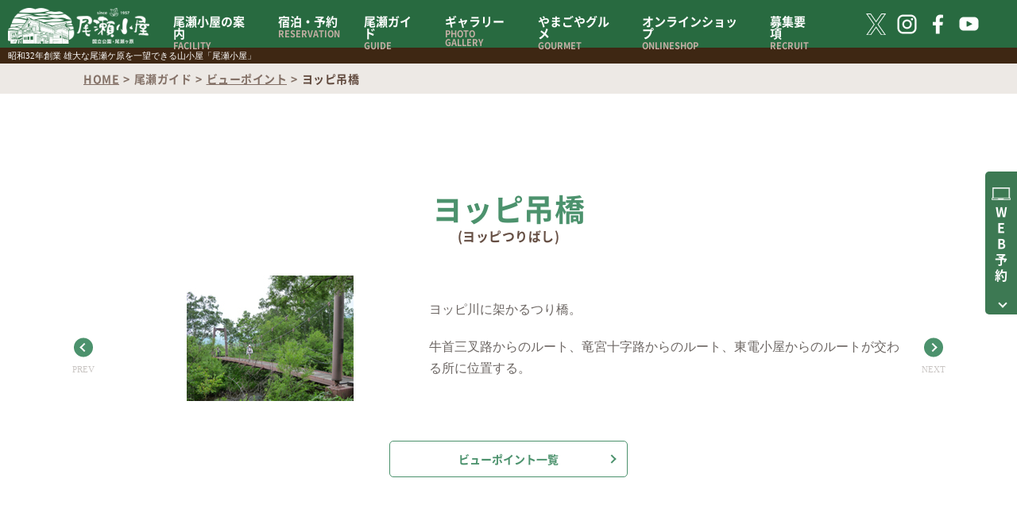

--- FILE ---
content_type: text/html; charset=UTF-8
request_url: https://www.ozegoya.co.jp/viewpoint/%E3%83%A8%E3%83%83%E3%83%94%E5%90%8A%E6%A9%8B/
body_size: 11873
content:
<!doctype html>
<html lang="ja"
	prefix="og: https://ogp.me/ns#" >
<head>
<meta charset="UTF-8">
<meta content="width=device-width, initial-scale=1, maximum-scale=1, user-scalable=no" name="viewport">
<link rel="icon" href="https://www.ozegoya.co.jp/wp-content/themes/oze/assets/images/favicon.ico" />
<link rel="apple-touch-icon" sizes="180x180" href="https://www.ozegoya.co.jp/wp-content/themes/oze/assets/images/favicon.ico">
<link rel="stylesheet" type="text/css" href="https://www.ozegoya.co.jp/wp-content/themes/oze/assets/css/common.css">
<link rel="stylesheet" type="text/css" href="https://www.ozegoya.co.jp/wp-content/themes/oze/assets/css/page.css"><title>ヨッピ吊橋 | 尾瀬小屋</title>

		<!-- All in One SEO 4.1.2.3 -->
		<meta name="description" content="ヨッピ川に架かるつり橋。 牛首三叉路からのルート、竜宮十字路からのルート、東電小屋からのルートが交わる所に位置 […]"/>
		<link rel="canonical" href="https://www.ozegoya.co.jp/viewpoint/%e3%83%a8%e3%83%83%e3%83%94%e5%90%8a%e6%a9%8b/" />
		<meta property="og:site_name" content="尾瀬小屋 | 咲き乱れる高山植物。澄んだ空気と水。日差しが作り出す朝夕の幻想。どのシーンをとっても尾瀬はあなたに素晴しい感動を与えてくれます。そんな誰からも愛される尾瀬。その中心地、見晴に尾瀬小屋はあります。" />
		<meta property="og:type" content="article" />
		<meta property="og:title" content="ヨッピ吊橋 | 尾瀬小屋" />
		<meta property="og:description" content="ヨッピ川に架かるつり橋。 牛首三叉路からのルート、竜宮十字路からのルート、東電小屋からのルートが交わる所に位置 […]" />
		<meta property="og:url" content="https://www.ozegoya.co.jp/viewpoint/%e3%83%a8%e3%83%83%e3%83%94%e5%90%8a%e6%a9%8b/" />
		<meta property="article:published_time" content="2021-02-18T17:09:08Z" />
		<meta property="article:modified_time" content="2021-02-18T17:34:43Z" />
		<meta property="article:publisher" content="https://www.facebook.com/ozegoya" />
		<meta name="twitter:card" content="summary" />
		<meta name="twitter:site" content="@ozegoya" />
		<meta name="twitter:domain" content="www.ozegoya.co.jp" />
		<meta name="twitter:title" content="ヨッピ吊橋 | 尾瀬小屋" />
		<meta name="twitter:description" content="ヨッピ川に架かるつり橋。 牛首三叉路からのルート、竜宮十字路からのルート、東電小屋からのルートが交わる所に位置 […]" />
		<script type="application/ld+json" class="aioseo-schema">
			{"@context":"https:\/\/schema.org","@graph":[{"@type":"WebSite","@id":"https:\/\/www.ozegoya.co.jp\/#website","url":"https:\/\/www.ozegoya.co.jp\/","name":"\u5c3e\u702c\u5c0f\u5c4b","description":"\u54b2\u304d\u4e71\u308c\u308b\u9ad8\u5c71\u690d\u7269\u3002\u6f84\u3093\u3060\u7a7a\u6c17\u3068\u6c34\u3002\u65e5\u5dee\u3057\u304c\u4f5c\u308a\u51fa\u3059\u671d\u5915\u306e\u5e7b\u60f3\u3002\u3069\u306e\u30b7\u30fc\u30f3\u3092\u3068\u3063\u3066\u3082\u5c3e\u702c\u306f\u3042\u306a\u305f\u306b\u7d20\u6674\u3057\u3044\u611f\u52d5\u3092\u4e0e\u3048\u3066\u304f\u308c\u307e\u3059\u3002\u305d\u3093\u306a\u8ab0\u304b\u3089\u3082\u611b\u3055\u308c\u308b\u5c3e\u702c\u3002\u305d\u306e\u4e2d\u5fc3\u5730\u3001\u898b\u6674\u306b\u5c3e\u702c\u5c0f\u5c4b\u306f\u3042\u308a\u307e\u3059\u3002","publisher":{"@id":"https:\/\/www.ozegoya.co.jp\/#organization"}},{"@type":"Organization","@id":"https:\/\/www.ozegoya.co.jp\/#organization","name":"\u5c3e\u702c\u5c0f\u5c4b","url":"https:\/\/www.ozegoya.co.jp\/","logo":{"@type":"ImageObject","@id":"https:\/\/www.ozegoya.co.jp\/#organizationLogo","url":"https:\/\/www.ozegoya.co.jp\/wp-content\/uploads\/2021\/02\/favicon.png","width":"128","height":"128"},"image":{"@id":"https:\/\/www.ozegoya.co.jp\/#organizationLogo"},"sameAs":["https:\/\/www.facebook.com\/ozegoya","https:\/\/twitter.com\/ozegoya","https:\/\/www.instagram.com\/ozegoya\/","https:\/\/www.youtube.com\/channel\/UCXx4l5Bnb6ygfMAibfQiDXw"]},{"@type":"BreadcrumbList","@id":"https:\/\/www.ozegoya.co.jp\/viewpoint\/%e3%83%a8%e3%83%83%e3%83%94%e5%90%8a%e6%a9%8b\/#breadcrumblist","itemListElement":[{"@type":"ListItem","@id":"https:\/\/www.ozegoya.co.jp\/#listItem","position":"1","item":{"@type":"WebPage","@id":"https:\/\/www.ozegoya.co.jp\/","name":"\u30db\u30fc\u30e0","description":"\u54b2\u304d\u4e71\u308c\u308b\u9ad8\u5c71\u690d\u7269\u3002\u6f84\u3093\u3060\u7a7a\u6c17\u3068\u6c34\u3002\u65e5\u5dee\u3057\u304c\u4f5c\u308a\u51fa\u3059\u671d\u5915\u306e\u5e7b\u60f3\u3002\u3069\u306e\u30b7\u30fc\u30f3\u3092\u3068\u3063\u3066\u3082\u5c3e\u702c\u306f\u3042\u306a\u305f\u306b\u7d20\u6674\u3057\u3044\u611f\u52d5\u3092\u4e0e\u3048\u3066\u304f\u308c\u307e\u3059\u3002\u305d\u3093\u306a\u8ab0\u304b\u3089\u3082\u611b\u3055\u308c\u308b\u5c3e\u702c\u3002\u305d\u306e\u4e2d\u5fc3\u5730\u3001\u898b\u6674\u306b\u5c3e\u702c\u5c0f\u5c4b\u306f\u3042\u308a\u307e\u3059\u3002","url":"https:\/\/www.ozegoya.co.jp\/"},"nextItem":"https:\/\/www.ozegoya.co.jp\/viewpoint\/%e3%83%a8%e3%83%83%e3%83%94%e5%90%8a%e6%a9%8b\/#listItem"},{"@type":"ListItem","@id":"https:\/\/www.ozegoya.co.jp\/viewpoint\/%e3%83%a8%e3%83%83%e3%83%94%e5%90%8a%e6%a9%8b\/#listItem","position":"2","item":{"@type":"WebPage","@id":"https:\/\/www.ozegoya.co.jp\/viewpoint\/%e3%83%a8%e3%83%83%e3%83%94%e5%90%8a%e6%a9%8b\/","name":"\u30e8\u30c3\u30d4\u540a\u6a4b","description":"\u30e8\u30c3\u30d4\u5ddd\u306b\u67b6\u304b\u308b\u3064\u308a\u6a4b\u3002 \u725b\u9996\u4e09\u53c9\u8def\u304b\u3089\u306e\u30eb\u30fc\u30c8\u3001\u7adc\u5bae\u5341\u5b57\u8def\u304b\u3089\u306e\u30eb\u30fc\u30c8\u3001\u6771\u96fb\u5c0f\u5c4b\u304b\u3089\u306e\u30eb\u30fc\u30c8\u304c\u4ea4\u308f\u308b\u6240\u306b\u4f4d\u7f6e [\u2026]","url":"https:\/\/www.ozegoya.co.jp\/viewpoint\/%e3%83%a8%e3%83%83%e3%83%94%e5%90%8a%e6%a9%8b\/"},"previousItem":"https:\/\/www.ozegoya.co.jp\/#listItem"}]},{"@type":"Person","@id":"https:\/\/www.ozegoya.co.jp\/author\/oze_goyamanager52129\/#author","url":"https:\/\/www.ozegoya.co.jp\/author\/oze_goyamanager52129\/","name":"OZE_goya@manager52129","image":{"@type":"ImageObject","@id":"https:\/\/www.ozegoya.co.jp\/viewpoint\/%e3%83%a8%e3%83%83%e3%83%94%e5%90%8a%e6%a9%8b\/#authorImage","url":"https:\/\/secure.gravatar.com\/avatar\/69e9666b168acdabe995f0f66c35f1837e5f88169c9155d3cf34542270f6511e?s=96&d=mm&r=g","width":"96","height":"96","caption":"OZE_goya@manager52129"},"sameAs":["https:\/\/www.facebook.com\/ozegoya","https:\/\/twitter.com\/ozegoya","https:\/\/www.instagram.com\/ozegoya\/","https:\/\/www.youtube.com\/channel\/UCXx4l5Bnb6ygfMAibfQiDXw"]},{"@type":"WebPage","@id":"https:\/\/www.ozegoya.co.jp\/viewpoint\/%e3%83%a8%e3%83%83%e3%83%94%e5%90%8a%e6%a9%8b\/#webpage","url":"https:\/\/www.ozegoya.co.jp\/viewpoint\/%e3%83%a8%e3%83%83%e3%83%94%e5%90%8a%e6%a9%8b\/","name":"\u30e8\u30c3\u30d4\u540a\u6a4b | \u5c3e\u702c\u5c0f\u5c4b","description":"\u30e8\u30c3\u30d4\u5ddd\u306b\u67b6\u304b\u308b\u3064\u308a\u6a4b\u3002 \u725b\u9996\u4e09\u53c9\u8def\u304b\u3089\u306e\u30eb\u30fc\u30c8\u3001\u7adc\u5bae\u5341\u5b57\u8def\u304b\u3089\u306e\u30eb\u30fc\u30c8\u3001\u6771\u96fb\u5c0f\u5c4b\u304b\u3089\u306e\u30eb\u30fc\u30c8\u304c\u4ea4\u308f\u308b\u6240\u306b\u4f4d\u7f6e [\u2026]","inLanguage":"ja","isPartOf":{"@id":"https:\/\/www.ozegoya.co.jp\/#website"},"breadcrumb":{"@id":"https:\/\/www.ozegoya.co.jp\/viewpoint\/%e3%83%a8%e3%83%83%e3%83%94%e5%90%8a%e6%a9%8b\/#breadcrumblist"},"author":"https:\/\/www.ozegoya.co.jp\/viewpoint\/%e3%83%a8%e3%83%83%e3%83%94%e5%90%8a%e6%a9%8b\/#author","creator":"https:\/\/www.ozegoya.co.jp\/viewpoint\/%e3%83%a8%e3%83%83%e3%83%94%e5%90%8a%e6%a9%8b\/#author","image":{"@type":"ImageObject","@id":"https:\/\/www.ozegoya.co.jp\/#mainImage","url":"https:\/\/www.ozegoya.co.jp\/wp-content\/uploads\/2021\/02\/photo017.jpg","width":"210","height":"158"},"primaryImageOfPage":{"@id":"https:\/\/www.ozegoya.co.jp\/viewpoint\/%e3%83%a8%e3%83%83%e3%83%94%e5%90%8a%e6%a9%8b\/#mainImage"},"datePublished":"2021-02-18T17:09:08+09:00","dateModified":"2021-02-18T17:34:43+09:00"}]}
		</script>
		<!-- All in One SEO -->

<link rel="alternate" type="application/rss+xml" title="尾瀬小屋 &raquo; フィード" href="https://www.ozegoya.co.jp/feed/" />
<link rel="alternate" type="application/rss+xml" title="尾瀬小屋 &raquo; コメントフィード" href="https://www.ozegoya.co.jp/comments/feed/" />
<link rel="alternate" title="oEmbed (JSON)" type="application/json+oembed" href="https://www.ozegoya.co.jp/wp-json/oembed/1.0/embed?url=https%3A%2F%2Fwww.ozegoya.co.jp%2Fviewpoint%2F%25e3%2583%25a8%25e3%2583%2583%25e3%2583%2594%25e5%2590%258a%25e6%25a9%258b%2F" />
<link rel="alternate" title="oEmbed (XML)" type="text/xml+oembed" href="https://www.ozegoya.co.jp/wp-json/oembed/1.0/embed?url=https%3A%2F%2Fwww.ozegoya.co.jp%2Fviewpoint%2F%25e3%2583%25a8%25e3%2583%2583%25e3%2583%2594%25e5%2590%258a%25e6%25a9%258b%2F&#038;format=xml" />
		<!-- This site uses the Google Analytics by MonsterInsights plugin v7.17.0 - Using Analytics tracking - https://www.monsterinsights.com/ -->
		<!-- Note: MonsterInsights is not currently configured on this site. The site owner needs to authenticate with Google Analytics in the MonsterInsights settings panel. -->
					<!-- No UA code set -->
				<!-- / Google Analytics by MonsterInsights -->
		<style id='wp-img-auto-sizes-contain-inline-css'>
img:is([sizes=auto i],[sizes^="auto," i]){contain-intrinsic-size:3000px 1500px}
/*# sourceURL=wp-img-auto-sizes-contain-inline-css */
</style>
<link rel='stylesheet' id='sb_instagram_styles-css' href='https://www.ozegoya.co.jp/wp-content/plugins/instagram-feed/css/sbi-styles.min.css?ver=2.9.1' media='all' />
<style id='wp-emoji-styles-inline-css'>

	img.wp-smiley, img.emoji {
		display: inline !important;
		border: none !important;
		box-shadow: none !important;
		height: 1em !important;
		width: 1em !important;
		margin: 0 0.07em !important;
		vertical-align: -0.1em !important;
		background: none !important;
		padding: 0 !important;
	}
/*# sourceURL=wp-emoji-styles-inline-css */
</style>
<style id='wp-block-library-inline-css'>
:root{--wp-block-synced-color:#7a00df;--wp-block-synced-color--rgb:122,0,223;--wp-bound-block-color:var(--wp-block-synced-color);--wp-editor-canvas-background:#ddd;--wp-admin-theme-color:#007cba;--wp-admin-theme-color--rgb:0,124,186;--wp-admin-theme-color-darker-10:#006ba1;--wp-admin-theme-color-darker-10--rgb:0,107,160.5;--wp-admin-theme-color-darker-20:#005a87;--wp-admin-theme-color-darker-20--rgb:0,90,135;--wp-admin-border-width-focus:2px}@media (min-resolution:192dpi){:root{--wp-admin-border-width-focus:1.5px}}.wp-element-button{cursor:pointer}:root .has-very-light-gray-background-color{background-color:#eee}:root .has-very-dark-gray-background-color{background-color:#313131}:root .has-very-light-gray-color{color:#eee}:root .has-very-dark-gray-color{color:#313131}:root .has-vivid-green-cyan-to-vivid-cyan-blue-gradient-background{background:linear-gradient(135deg,#00d084,#0693e3)}:root .has-purple-crush-gradient-background{background:linear-gradient(135deg,#34e2e4,#4721fb 50%,#ab1dfe)}:root .has-hazy-dawn-gradient-background{background:linear-gradient(135deg,#faaca8,#dad0ec)}:root .has-subdued-olive-gradient-background{background:linear-gradient(135deg,#fafae1,#67a671)}:root .has-atomic-cream-gradient-background{background:linear-gradient(135deg,#fdd79a,#004a59)}:root .has-nightshade-gradient-background{background:linear-gradient(135deg,#330968,#31cdcf)}:root .has-midnight-gradient-background{background:linear-gradient(135deg,#020381,#2874fc)}:root{--wp--preset--font-size--normal:16px;--wp--preset--font-size--huge:42px}.has-regular-font-size{font-size:1em}.has-larger-font-size{font-size:2.625em}.has-normal-font-size{font-size:var(--wp--preset--font-size--normal)}.has-huge-font-size{font-size:var(--wp--preset--font-size--huge)}.has-text-align-center{text-align:center}.has-text-align-left{text-align:left}.has-text-align-right{text-align:right}.has-fit-text{white-space:nowrap!important}#end-resizable-editor-section{display:none}.aligncenter{clear:both}.items-justified-left{justify-content:flex-start}.items-justified-center{justify-content:center}.items-justified-right{justify-content:flex-end}.items-justified-space-between{justify-content:space-between}.screen-reader-text{border:0;clip-path:inset(50%);height:1px;margin:-1px;overflow:hidden;padding:0;position:absolute;width:1px;word-wrap:normal!important}.screen-reader-text:focus{background-color:#ddd;clip-path:none;color:#444;display:block;font-size:1em;height:auto;left:5px;line-height:normal;padding:15px 23px 14px;text-decoration:none;top:5px;width:auto;z-index:100000}html :where(.has-border-color){border-style:solid}html :where([style*=border-top-color]){border-top-style:solid}html :where([style*=border-right-color]){border-right-style:solid}html :where([style*=border-bottom-color]){border-bottom-style:solid}html :where([style*=border-left-color]){border-left-style:solid}html :where([style*=border-width]){border-style:solid}html :where([style*=border-top-width]){border-top-style:solid}html :where([style*=border-right-width]){border-right-style:solid}html :where([style*=border-bottom-width]){border-bottom-style:solid}html :where([style*=border-left-width]){border-left-style:solid}html :where(img[class*=wp-image-]){height:auto;max-width:100%}:where(figure){margin:0 0 1em}html :where(.is-position-sticky){--wp-admin--admin-bar--position-offset:var(--wp-admin--admin-bar--height,0px)}@media screen and (max-width:600px){html :where(.is-position-sticky){--wp-admin--admin-bar--position-offset:0px}}

/*# sourceURL=wp-block-library-inline-css */
</style><style id='wp-block-paragraph-inline-css'>
.is-small-text{font-size:.875em}.is-regular-text{font-size:1em}.is-large-text{font-size:2.25em}.is-larger-text{font-size:3em}.has-drop-cap:not(:focus):first-letter{float:left;font-size:8.4em;font-style:normal;font-weight:100;line-height:.68;margin:.05em .1em 0 0;text-transform:uppercase}body.rtl .has-drop-cap:not(:focus):first-letter{float:none;margin-left:.1em}p.has-drop-cap.has-background{overflow:hidden}:root :where(p.has-background){padding:1.25em 2.375em}:where(p.has-text-color:not(.has-link-color)) a{color:inherit}p.has-text-align-left[style*="writing-mode:vertical-lr"],p.has-text-align-right[style*="writing-mode:vertical-rl"]{rotate:180deg}
/*# sourceURL=https://www.ozegoya.co.jp/wp-includes/blocks/paragraph/style.min.css */
</style>
<style id='global-styles-inline-css'>
:root{--wp--preset--aspect-ratio--square: 1;--wp--preset--aspect-ratio--4-3: 4/3;--wp--preset--aspect-ratio--3-4: 3/4;--wp--preset--aspect-ratio--3-2: 3/2;--wp--preset--aspect-ratio--2-3: 2/3;--wp--preset--aspect-ratio--16-9: 16/9;--wp--preset--aspect-ratio--9-16: 9/16;--wp--preset--color--black: #000000;--wp--preset--color--cyan-bluish-gray: #abb8c3;--wp--preset--color--white: #ffffff;--wp--preset--color--pale-pink: #f78da7;--wp--preset--color--vivid-red: #cf2e2e;--wp--preset--color--luminous-vivid-orange: #ff6900;--wp--preset--color--luminous-vivid-amber: #fcb900;--wp--preset--color--light-green-cyan: #7bdcb5;--wp--preset--color--vivid-green-cyan: #00d084;--wp--preset--color--pale-cyan-blue: #8ed1fc;--wp--preset--color--vivid-cyan-blue: #0693e3;--wp--preset--color--vivid-purple: #9b51e0;--wp--preset--gradient--vivid-cyan-blue-to-vivid-purple: linear-gradient(135deg,rgb(6,147,227) 0%,rgb(155,81,224) 100%);--wp--preset--gradient--light-green-cyan-to-vivid-green-cyan: linear-gradient(135deg,rgb(122,220,180) 0%,rgb(0,208,130) 100%);--wp--preset--gradient--luminous-vivid-amber-to-luminous-vivid-orange: linear-gradient(135deg,rgb(252,185,0) 0%,rgb(255,105,0) 100%);--wp--preset--gradient--luminous-vivid-orange-to-vivid-red: linear-gradient(135deg,rgb(255,105,0) 0%,rgb(207,46,46) 100%);--wp--preset--gradient--very-light-gray-to-cyan-bluish-gray: linear-gradient(135deg,rgb(238,238,238) 0%,rgb(169,184,195) 100%);--wp--preset--gradient--cool-to-warm-spectrum: linear-gradient(135deg,rgb(74,234,220) 0%,rgb(151,120,209) 20%,rgb(207,42,186) 40%,rgb(238,44,130) 60%,rgb(251,105,98) 80%,rgb(254,248,76) 100%);--wp--preset--gradient--blush-light-purple: linear-gradient(135deg,rgb(255,206,236) 0%,rgb(152,150,240) 100%);--wp--preset--gradient--blush-bordeaux: linear-gradient(135deg,rgb(254,205,165) 0%,rgb(254,45,45) 50%,rgb(107,0,62) 100%);--wp--preset--gradient--luminous-dusk: linear-gradient(135deg,rgb(255,203,112) 0%,rgb(199,81,192) 50%,rgb(65,88,208) 100%);--wp--preset--gradient--pale-ocean: linear-gradient(135deg,rgb(255,245,203) 0%,rgb(182,227,212) 50%,rgb(51,167,181) 100%);--wp--preset--gradient--electric-grass: linear-gradient(135deg,rgb(202,248,128) 0%,rgb(113,206,126) 100%);--wp--preset--gradient--midnight: linear-gradient(135deg,rgb(2,3,129) 0%,rgb(40,116,252) 100%);--wp--preset--font-size--small: 13px;--wp--preset--font-size--medium: 20px;--wp--preset--font-size--large: 36px;--wp--preset--font-size--x-large: 42px;--wp--preset--spacing--20: 0.44rem;--wp--preset--spacing--30: 0.67rem;--wp--preset--spacing--40: 1rem;--wp--preset--spacing--50: 1.5rem;--wp--preset--spacing--60: 2.25rem;--wp--preset--spacing--70: 3.38rem;--wp--preset--spacing--80: 5.06rem;--wp--preset--shadow--natural: 6px 6px 9px rgba(0, 0, 0, 0.2);--wp--preset--shadow--deep: 12px 12px 50px rgba(0, 0, 0, 0.4);--wp--preset--shadow--sharp: 6px 6px 0px rgba(0, 0, 0, 0.2);--wp--preset--shadow--outlined: 6px 6px 0px -3px rgb(255, 255, 255), 6px 6px rgb(0, 0, 0);--wp--preset--shadow--crisp: 6px 6px 0px rgb(0, 0, 0);}:where(.is-layout-flex){gap: 0.5em;}:where(.is-layout-grid){gap: 0.5em;}body .is-layout-flex{display: flex;}.is-layout-flex{flex-wrap: wrap;align-items: center;}.is-layout-flex > :is(*, div){margin: 0;}body .is-layout-grid{display: grid;}.is-layout-grid > :is(*, div){margin: 0;}:where(.wp-block-columns.is-layout-flex){gap: 2em;}:where(.wp-block-columns.is-layout-grid){gap: 2em;}:where(.wp-block-post-template.is-layout-flex){gap: 1.25em;}:where(.wp-block-post-template.is-layout-grid){gap: 1.25em;}.has-black-color{color: var(--wp--preset--color--black) !important;}.has-cyan-bluish-gray-color{color: var(--wp--preset--color--cyan-bluish-gray) !important;}.has-white-color{color: var(--wp--preset--color--white) !important;}.has-pale-pink-color{color: var(--wp--preset--color--pale-pink) !important;}.has-vivid-red-color{color: var(--wp--preset--color--vivid-red) !important;}.has-luminous-vivid-orange-color{color: var(--wp--preset--color--luminous-vivid-orange) !important;}.has-luminous-vivid-amber-color{color: var(--wp--preset--color--luminous-vivid-amber) !important;}.has-light-green-cyan-color{color: var(--wp--preset--color--light-green-cyan) !important;}.has-vivid-green-cyan-color{color: var(--wp--preset--color--vivid-green-cyan) !important;}.has-pale-cyan-blue-color{color: var(--wp--preset--color--pale-cyan-blue) !important;}.has-vivid-cyan-blue-color{color: var(--wp--preset--color--vivid-cyan-blue) !important;}.has-vivid-purple-color{color: var(--wp--preset--color--vivid-purple) !important;}.has-black-background-color{background-color: var(--wp--preset--color--black) !important;}.has-cyan-bluish-gray-background-color{background-color: var(--wp--preset--color--cyan-bluish-gray) !important;}.has-white-background-color{background-color: var(--wp--preset--color--white) !important;}.has-pale-pink-background-color{background-color: var(--wp--preset--color--pale-pink) !important;}.has-vivid-red-background-color{background-color: var(--wp--preset--color--vivid-red) !important;}.has-luminous-vivid-orange-background-color{background-color: var(--wp--preset--color--luminous-vivid-orange) !important;}.has-luminous-vivid-amber-background-color{background-color: var(--wp--preset--color--luminous-vivid-amber) !important;}.has-light-green-cyan-background-color{background-color: var(--wp--preset--color--light-green-cyan) !important;}.has-vivid-green-cyan-background-color{background-color: var(--wp--preset--color--vivid-green-cyan) !important;}.has-pale-cyan-blue-background-color{background-color: var(--wp--preset--color--pale-cyan-blue) !important;}.has-vivid-cyan-blue-background-color{background-color: var(--wp--preset--color--vivid-cyan-blue) !important;}.has-vivid-purple-background-color{background-color: var(--wp--preset--color--vivid-purple) !important;}.has-black-border-color{border-color: var(--wp--preset--color--black) !important;}.has-cyan-bluish-gray-border-color{border-color: var(--wp--preset--color--cyan-bluish-gray) !important;}.has-white-border-color{border-color: var(--wp--preset--color--white) !important;}.has-pale-pink-border-color{border-color: var(--wp--preset--color--pale-pink) !important;}.has-vivid-red-border-color{border-color: var(--wp--preset--color--vivid-red) !important;}.has-luminous-vivid-orange-border-color{border-color: var(--wp--preset--color--luminous-vivid-orange) !important;}.has-luminous-vivid-amber-border-color{border-color: var(--wp--preset--color--luminous-vivid-amber) !important;}.has-light-green-cyan-border-color{border-color: var(--wp--preset--color--light-green-cyan) !important;}.has-vivid-green-cyan-border-color{border-color: var(--wp--preset--color--vivid-green-cyan) !important;}.has-pale-cyan-blue-border-color{border-color: var(--wp--preset--color--pale-cyan-blue) !important;}.has-vivid-cyan-blue-border-color{border-color: var(--wp--preset--color--vivid-cyan-blue) !important;}.has-vivid-purple-border-color{border-color: var(--wp--preset--color--vivid-purple) !important;}.has-vivid-cyan-blue-to-vivid-purple-gradient-background{background: var(--wp--preset--gradient--vivid-cyan-blue-to-vivid-purple) !important;}.has-light-green-cyan-to-vivid-green-cyan-gradient-background{background: var(--wp--preset--gradient--light-green-cyan-to-vivid-green-cyan) !important;}.has-luminous-vivid-amber-to-luminous-vivid-orange-gradient-background{background: var(--wp--preset--gradient--luminous-vivid-amber-to-luminous-vivid-orange) !important;}.has-luminous-vivid-orange-to-vivid-red-gradient-background{background: var(--wp--preset--gradient--luminous-vivid-orange-to-vivid-red) !important;}.has-very-light-gray-to-cyan-bluish-gray-gradient-background{background: var(--wp--preset--gradient--very-light-gray-to-cyan-bluish-gray) !important;}.has-cool-to-warm-spectrum-gradient-background{background: var(--wp--preset--gradient--cool-to-warm-spectrum) !important;}.has-blush-light-purple-gradient-background{background: var(--wp--preset--gradient--blush-light-purple) !important;}.has-blush-bordeaux-gradient-background{background: var(--wp--preset--gradient--blush-bordeaux) !important;}.has-luminous-dusk-gradient-background{background: var(--wp--preset--gradient--luminous-dusk) !important;}.has-pale-ocean-gradient-background{background: var(--wp--preset--gradient--pale-ocean) !important;}.has-electric-grass-gradient-background{background: var(--wp--preset--gradient--electric-grass) !important;}.has-midnight-gradient-background{background: var(--wp--preset--gradient--midnight) !important;}.has-small-font-size{font-size: var(--wp--preset--font-size--small) !important;}.has-medium-font-size{font-size: var(--wp--preset--font-size--medium) !important;}.has-large-font-size{font-size: var(--wp--preset--font-size--large) !important;}.has-x-large-font-size{font-size: var(--wp--preset--font-size--x-large) !important;}
/*# sourceURL=global-styles-inline-css */
</style>

<style id='classic-theme-styles-inline-css'>
/*! This file is auto-generated */
.wp-block-button__link{color:#fff;background-color:#32373c;border-radius:9999px;box-shadow:none;text-decoration:none;padding:calc(.667em + 2px) calc(1.333em + 2px);font-size:1.125em}.wp-block-file__button{background:#32373c;color:#fff;text-decoration:none}
/*# sourceURL=/wp-includes/css/classic-themes.min.css */
</style>
<link rel='stylesheet' id='oze-style-css' href='https://www.ozegoya.co.jp/wp-content/themes/oze/style.css?ver=1.0.0' media='all' />
<link rel="https://api.w.org/" href="https://www.ozegoya.co.jp/wp-json/" /><link rel="alternate" title="JSON" type="application/json" href="https://www.ozegoya.co.jp/wp-json/wp/v2/viewpoint/170" /><link rel="EditURI" type="application/rsd+xml" title="RSD" href="https://www.ozegoya.co.jp/xmlrpc.php?rsd" />
<meta name="generator" content="WordPress 6.9" />
<link rel='shortlink' href='https://www.ozegoya.co.jp/?p=170' />
<style>.recentcomments a{display:inline !important;padding:0 !important;margin:0 !important;}</style>	
	
<!-- Google Tag Manager -->
<script>(function(w,d,s,l,i){w[l]=w[l]||[];w[l].push({'gtm.start':
new Date().getTime(),event:'gtm.js'});var f=d.getElementsByTagName(s)[0],
j=d.createElement(s),dl=l!='dataLayer'?'&l='+l:'';j.async=true;j.src=
'https://www.googletagmanager.com/gtm.js?id='+i+dl;f.parentNode.insertBefore(j,f);
})(window,document,'script','dataLayer','GTM-NP46T5Q');</script>
<!-- End Google Tag Manager -->
	
<!-- Global site tag (gtag.js) - Google Ads: 405112890 -->
<script async src="https://www.googletagmanager.com/gtag/js?id=AW-405112890"></script> <script> window.dataLayer = window.dataLayer || []; function gtag(){dataLayer.push(arguments);} gtag('js', new Date()); gtag('config', 'AW-405112890'); </script>
	
<!-- Event snippet for 電話タグ conversion page In your html page, add the snippet and call gtag_report_conversion when someone clicks on the chosen link or button. -->
<script> function gtag_report_conversion(url) { var callback = function () { if (typeof(url) != 'undefined') { window.location = url; } }; gtag('event', 'conversion', { 'send_to': 'AW-405112890/i3stCPiv7_oBELqQlsEB', 'value': 1.0, 'currency': 'JPY', 'event_callback': callback }); return false; } </script>
</head>

<body data-rsssl=1 class="wp-singular viewpoint-template-default single single-viewpoint postid-170 wp-theme-oze">
<!-- Google Tag Manager (noscript) -->
<noscript><iframe src="https://www.googletagmanager.com/ns.html?id=GTM-NP46T5Q"
height="0" width="0" style="display:none;visibility:hidden"></iframe></noscript>
<!-- End Google Tag Manager (noscript) -->	
	
<div id="wrapper"> 
  <!--****** HeadArea .START *********-->
  <div id="topHeadArea"> 
    <!--****** header .START *********-->
    <header id="header">
      <div id="headArea">
        <h1>昭和32年創業 雄大な尾瀬ケ原を一望できる山小屋「尾瀬小屋」</h1>
        <div id="headMenuArea">
          <div class="headMenuAreaInner">
            <div id="spMenuBtn"><span></span><span></span><span></span></div>
            <div class="headLogo"><a href="https://www.ozegoya.co.jp">国立公園 尾瀬小屋</a></div>
            <div id="spReserveBtn"><a href="https://www.ozegoya.co.jp/formmail_reserve/" class="btn btn_web"><span>WEB予約</span></a></div>
            <div class="grovalMenu">
              <div class="grovalMenuInner">
                <nav class="menuList">
                  <dl>
                    <dt><a href="javascript:void(0)">尾瀬小屋の案内<span>FACILITY</span></a></dt>
                    <dd>
                      <ul>
                        <li><a href="https://www.ozegoya.co.jp/ozegoya/" class="icon_arrow arrow_white">尾瀬小屋について</a></li>
                        <li><a href="https://www.ozegoya.co.jp/kannai/" class="icon_arrow arrow_white">館内設備</a></li>
                        <li><a href="https://www.ozegoya.co.jp/org_item/" class="icon_arrow arrow_white">売店紹介</a></li>
                        <li><a href="https://www.ozegoya.co.jp/ozegoya/#ACCESS" class="icon_arrow arrow_white">アクセス</a></li>
                        <li><a href="https://www.ozegoya.co.jp/reference/" class="icon_arrow arrow_white">お問い合わせ</a></li>
                      </ul>
                    </dd>
                  </dl>
                  <dl>
                    <dt><a href="javascript:void(0)">宿泊・予約<span>RESERVATION</span></a></dt>
                    <dd>
                      <ul>
                        <li><a href="https://www.ozegoya.co.jp/formmail_reserve/" class="icon_arrow arrow_white">WEB予約</a></li>
                        <li><a href="https://www.ozegoya.co.jp/attention/" class="icon_arrow arrow_white">ご宿泊に関して</a></li>
                        <li><a href="https://www.ozegoya.co.jp/reserve/" class="icon_arrow arrow_white">宿泊料金</a></li>
                        <li><a href="https://www.ozegoya.co.jp/reserve/#RESERVE" class="icon_arrow arrow_white">宿泊予約方法</a></li>
                        <li><a href="https://www.ozegoya.co.jp/formmail_reserve/#CAMPAIGN" class="icon_arrow arrow_white">割引特典</a></li>
                      </ul>
                    </dd>
                  </dl>
                  <dl>
                    <dt><a href="javascript:void(0)">尾瀬ガイド<span>GUIDE</span></a></dt>
                    <dd>
                      <ul>
                        <li><a href="https://www.ozegoya.co.jp/guide_01/" class="icon_arrow arrow_white">ウォーキング・ルール</a></li>
                        <li><a href="https://www.ozegoya.co.jp/guide_02/" class="icon_arrow arrow_white">装備・パッキング</a></li>
                        <li><a href="https://www.ozegoya.co.jp/guide_03/" class="icon_arrow arrow_white">ビューポイント</a></li>
                        <li><a href="https://www.ozegoya.co.jp/guide_04/" class="icon_arrow arrow_white">尾瀬ヶ原の花ごよみ</a></li>
                      </ul>
                    </dd>
                  </dl>
                  <dl>
                    <dt><a href="https://www.ozegoya.co.jp/gallery/">ギャラリー<span>PHOTO GALLERY</span></a></dt>
                  </dl>
                  <dl>
                    <dt><a href="https://www.ozegoya.co.jp/gourmet/">やまごやグルメ<span>GOURMET</span></a></dt>
                  </dl>
                  <dl>
                    <dt><a href="https://ozegoya.base.shop/" target="_blank">オンラインショップ<span>ONLINESHOP</span></a></dt>
                  </dl>
                  <dl>
                    <dt><a href="https://www.ozegoya.co.jp/recruit/">募集要項<span>RECRUIT</span></a></dt>
                  </dl>
                </nav>
              
				    <nav class="snsMenu">
                  <ul>
                    
                    <li class="snsIcon icon_twitter"><a href="https://twitter.com/ozegoya" target="_blank">X</a></li> 
					<li class="snsIcon icon_insta"><a href="https://www.instagram.com/ozegoya" target="_blank">Instagram</a></li>
					  <li class="snsIcon icon_facebook"><a href="https://facebook.com/ozegoya" target="_blank">FaceBook</a></li>
					  <li class="snsIcon icon_youtube"><a href="https://www.youtube.com/channel/UCXx4l5Bnb6ygfMAibfQiDXw" target="_blank">YouTube</a></li>
                   
                    
                  </ul>
                </nav>
				  
				  
              </div>
            </div>
          </div>
        </div>
      </div>
    </header>
    <!--****** header .END *********-->
		  <!--****** breadcrumbs .START *******-->
  <section id="breadcrumbs">
    <div class="w1100">
      <div class="breadcrumbsInner">
        <ol>
          <li><a href="https://www.ozegoya.co.jp">HOME</a></li>
          <li>尾瀬ガイド</li>
          <li><a href="https://www.ozegoya.co.jp/guide_03/">ビューポイント</a></li>
          <li>ヨッピ吊橋</li>
        </ol>
      </div>
    </div>
  </section>
  <!--****** breadcrumbs .END *********-->

  <!--****** sectionBox .START *******-->
  <section class="sectionBox">
    <div class="w1100">
      <h2 class="headlineText">ヨッピ吊橋<span class="ENG">(ヨッピつりばし)</span></h2>
      <div class="sectionInner viewPointBox">
        <div class="viewPointInner">
            <div class="viewPointPhoto"><img src="https://www.ozegoya.co.jp/wp-content/uploads/2021/02/photo017.jpg"></div>
            <div class="viewPointDiscription">
                <!--div class="viewIcon">
                    <span class="icon_cross">十字路</span>
                </div-->
                <div class="text">
                  
<p>ヨッピ川に架かるつり橋。</p>



<p>牛首三叉路からのルート、竜宮十字路からのルート、東電小屋からのルートが交わる所に位置する。</p>
                </div>
            </div>
        </div>
        <div class="viewPrev viewArrow"><span><a href="https://www.ozegoya.co.jp/viewpoint/%e7%ab%9c%e5%ae%ae%e5%8d%81%e5%ad%97%e8%b7%af/">PREV</a></span></div>        <div class="viewNext viewArrow"><span><a href="https://www.ozegoya.co.jp/viewpoint/%e6%99%af%e9%b6%b4%e5%b1%b1/">NEXT</a></span></div>      </div>
      <div class="viewPoint_btn btn icon_arrow arrow_green margin_middle_06"><a href="https://www.ozegoya.co.jp/guide_03/#VIEW">ビューポイント一覧</a></div>
          </div><!--//w1100-->
  </section>
  <!--****** sectionBox .END *******--> 
  <!--****** footer .START *******-->
  <footer id="footer">
    <!--****** footTopArea .START *******-->
    <div class="footTopArea">
      <!--****** guide .START *******-->
      <section class="footGuide back_gray sectionBox">
        <div class="footGuideInner w1100">
          <h4 class="headlineText">お役立ちガイド<span class="ENG">GUIDE</span></h4>
          <nav>
            <dl>
              <dt><a href="https://www.ozegoya.co.jp/guide_01/"><img src="https://www.ozegoya.co.jp/wp-content/themes/oze/assets/images/foot_guide_01.jpg" alt="ウォーキングルール" width="240" height="240"></a></dt>
              <dd><a href="https://www.ozegoya.co.jp/guide_01/">ウォーキングルール</a></dd>
            </dl>
            <dl>
              <dt><a href="https://www.ozegoya.co.jp/guide_02/"><img src="https://www.ozegoya.co.jp/wp-content/themes/oze/assets/images/foot_guide_02.jpg" alt="装備・パッキング" width="240" height="240"></a></dt>
              <dd><a href="https://www.ozegoya.co.jp/guide_02/">装備・パッキング</a></dd>
            </dl>
            <dl>
              <dt><a href="https://www.ozegoya.co.jp/formmail_reserve/"><img src="https://www.ozegoya.co.jp/wp-content/themes/oze/assets/images/foot_guide_03.jpg" alt="宿泊予約" width="240" height="240"></a></dt>
              <dd><a href="https://www.ozegoya.co.jp/formmail_reserve/">宿泊予約</a></dd>
            </dl>
            <dl>
              <dt><a href="https://www.ozegoya.co.jp/guide_03/"><img src="https://www.ozegoya.co.jp/wp-content/themes/oze/assets/images/foot_guide_04.jpg" alt="ビューポイント" width="240" height="240"></a></dt>
              <dd><a href="https://www.ozegoya.co.jp/guide_03/">ビューポイント</a></dd>
            </dl>
          </nav>
        </div>
      </section>
      <section class="footGuideContents sectionBox">
        <div class="footGuideContentsInner w1100">
          <nav>
            <dl>
              <dt><img src="https://www.ozegoya.co.jp/wp-content/themes/oze/assets/images/foot_contents_01.jpg" alt="宿泊料金" width="350" height="160"></dt>
              <dd class="text"><span>宿泊料金</span></dd>
              <dd class="overLink"><a href="https://www.ozegoya.co.jp/reserve/">more</a></dd>
            </dl>
            <dl>
              <dt><img src="https://www.ozegoya.co.jp/wp-content/themes/oze/assets/images/foot_contents_03.jpg" alt="お問い合わせ" width="350" height="160"></dt>
              <dd class="text"><span>お問い合わせ</span></dd>
              <dd class="overLink"><a href="https://www.ozegoya.co.jp/reference/">more</a></dd>
            </dl>
            <dl>
              <dt><img src="https://www.ozegoya.co.jp/wp-content/themes/oze/assets/images/foot_contents_04.jpg" alt="尾瀬小屋館内設備" width="350" height="160"></dt>
              <dd class="text"><span>尾瀬小屋館内設備</span></dd>
              <dd class="overLink"><a href="https://www.ozegoya.co.jp/kannai/">more</a></dd>
            </dl>
            <dl>
              <dt><img src="https://www.ozegoya.co.jp/wp-content/themes/oze/assets/images/foot_contents_02.jpg" alt="ギャラリー" width="350" height="160"></dt>
              <dd class="text"><span>ギャラリー</span></dd>
              <dd class="overLink"><a href="https://www.ozegoya.co.jp/gallery/">more</a></dd>
            </dl>
            <dl>
              <dt><img src="https://www.ozegoya.co.jp/wp-content/themes/oze/assets/images/foot_contents_05.jpg" alt="売店" width="350" height="160"></dt>
              <dd class="text"><span>売店<br>
               </span></dd>
              <dd class="overLink"><a href="https://www.ozegoya.co.jp/org_item/">more</a></dd>
            </dl>
            <dl>
              <dt><img src="https://www.ozegoya.co.jp/wp-content/themes/oze/assets/images/foot_contents_06.jpg" alt="尾瀬小屋へのアクセス" width="350" height="160"></dt>
              <dd class="text"><span>尾瀬小屋へのアクセス</span></dd>
              <dd class="overLink"><a href="https://www.ozegoya.co.jp/ozegoya/#ACCESS">more</a></dd>
            </dl>
          </nav>
        </div>
      </section>
      <!--****** guide .END *******-->
          </div>
    <!--****** footTopArea .END *******-->

    <!--****** foot menu .START *******-->
    <section class="footMenu">
      <div class="footMenuBox w1100">
        <div class="footLogo"><a href="https://www.ozegoya.co.jp">国立公園 尾瀬小屋</a></div>
        <div class="footAddress">
          <dl>
            <dt>福島県南会津郡檜枝岐村(ひのえまたむら)</dt>
            <dd class="tel"><small>TEL</small><a onclick="return gtag_report_conversion('tel:090-8921-8342');" href="tel:090-8921-8342">090-8921-8342</a></dd>
            <dd class="time">営業期間内 8:00～18:00(専用衛星電話)</dd>
          </dl>
        </div>
        <div class="footOtherMenu">
          <nav>
            <ul>
              <li><a href="https://www.ozegoya.co.jp/recruit/" class="icon_arrow arrow_green">求人情報</a></li>
              <li><a href="https://www.ozegoya.co.jp/stipulation/" class="icon_arrow arrow_green">宿泊約款</a></li>
              <li><a href="https://www.ozegoya.co.jp/privacy/" class="icon_arrow arrow_green">プライバシーポリシー</a></li>
              <li><a href="https://www.ozegoya.co.jp/copyright/" class="icon_arrow arrow_green">コピーライト</a></li>
              <li class="icon_blank"><a href="http://ozegoya.bbs.fc2.com/" class="icon_arrow arrow_green" target="_blank">みんなの楽しい雑記帳</a></li>
            </ul>
          </nav>
        </div>
      </div>
      <div class="footOtherBnr">
        <div class="footOtherTitle">尾瀬小屋グループ</div>
        <nav>
          <ul>
            <li><a href="https://glampingsaunahakone.com/" target="_blank"><img src="https://www.ozegoya.co.jp/wp-content/themes/oze/assets/images/foot_group_hakone.jpg" alt="グランピングサウナ箱根" width="360" height="90"><span>自然豊かな箱根の中にある、贅沢なグランピングサイト施設です。</span></a></li>

        </nav>
      </div>
      <div class="footOtherBnr relation">
        <div class="footOtherTitle">尾瀬関係施設</div>
        <nav>
          <ul>
            <li><a href="http://www.oze-info.jp/oze/" target="_blank" class="icon_arrow arrow_green icon_blank"><span>尾瀬檜枝岐温泉</span></a></li>
            <li><a href="#" target="_blank" class="icon_arrow arrow_green icon_blank"><span>周辺観光のご案内</span></a></li>
            <li><a href="https://www.oze-fnd.or.jp/" target="_blank" class="icon_arrow arrow_green icon_blank"><span>尾瀬保護財団</span></a></li>
      
            <li><a href="https://mountain-guide.jp/" target="_blank" class="icon_arrow arrow_green icon_blank"><span>尾瀬マウンテンガイド</span></a></li>
            <li><a href="https://www.env.go.jp/nature/mankitsu-project/" target="_blank" class="icon_arrow arrow_green icon_blank"><span>国立公園漫喫プロジェクト</span></a></li>
            <!-- <li><a href="https://www.dr-air.com/jp/ja/" target="_blank" class="icon_arrow arrow_green icon_blank"><span>ドクターエア</span></a></li> -->
          </ul>
        </nav>
      </div>
      <div class="footOtherBnr relationBnr">
        <div class="footOtherTitle">関連リンク</div>
        <nav>
          <ul>
            <li><a href="https://www.env.go.jp/nature/mankitsu-project/" target="_blank"><img src="https://www.ozegoya.co.jp/wp-content/uploads/2022/06/logo_nationalpark.jpg" alt="国立公園オフィシャルパートナー"></a></li>
          </ul>
        </nav>
      </div>
    </section>
    <!--****** foot menu  .END *******-->
    <div class="copyright">Copyright Ozegoya.1957-2026. All Rights Reserved.</div>
  </footer>
</div>
<!--//wrapper-->
<div id="reserveFixed"> <a href="https://www.ozegoya.co.jp/formmail_reserve/" class="icon_arrow arrow_white btn_web"><span><span class="block">W</span><span class="block">E</span><span class="block">B</span><span class="block">予</span><span class="block">約</span></span></a> </div>
<div id="pageToTop"> <a href="#" class="pageTopScroll"><strong>TOP</strong>へ</a> </div>
<script type="speculationrules">
{"prefetch":[{"source":"document","where":{"and":[{"href_matches":"/*"},{"not":{"href_matches":["/wp-*.php","/wp-admin/*","/wp-content/uploads/*","/wp-content/*","/wp-content/plugins/*","/wp-content/themes/oze/*","/*\\?(.+)"]}},{"not":{"selector_matches":"a[rel~=\"nofollow\"]"}},{"not":{"selector_matches":".no-prefetch, .no-prefetch a"}}]},"eagerness":"conservative"}]}
</script>
<!-- Instagram Feed JS -->
<script type="text/javascript">
var sbiajaxurl = "https://www.ozegoya.co.jp/wp-admin/admin-ajax.php";
</script>
<script src="https://www.ozegoya.co.jp/wp-content/themes/oze/js/navigation.js?ver=1.0.0" id="oze-navigation-js"></script>
<script id="wp-emoji-settings" type="application/json">
{"baseUrl":"https://s.w.org/images/core/emoji/17.0.2/72x72/","ext":".png","svgUrl":"https://s.w.org/images/core/emoji/17.0.2/svg/","svgExt":".svg","source":{"concatemoji":"https://www.ozegoya.co.jp/wp-includes/js/wp-emoji-release.min.js?ver=6.9"}}
</script>
<script type="module">
/*! This file is auto-generated */
const a=JSON.parse(document.getElementById("wp-emoji-settings").textContent),o=(window._wpemojiSettings=a,"wpEmojiSettingsSupports"),s=["flag","emoji"];function i(e){try{var t={supportTests:e,timestamp:(new Date).valueOf()};sessionStorage.setItem(o,JSON.stringify(t))}catch(e){}}function c(e,t,n){e.clearRect(0,0,e.canvas.width,e.canvas.height),e.fillText(t,0,0);t=new Uint32Array(e.getImageData(0,0,e.canvas.width,e.canvas.height).data);e.clearRect(0,0,e.canvas.width,e.canvas.height),e.fillText(n,0,0);const a=new Uint32Array(e.getImageData(0,0,e.canvas.width,e.canvas.height).data);return t.every((e,t)=>e===a[t])}function p(e,t){e.clearRect(0,0,e.canvas.width,e.canvas.height),e.fillText(t,0,0);var n=e.getImageData(16,16,1,1);for(let e=0;e<n.data.length;e++)if(0!==n.data[e])return!1;return!0}function u(e,t,n,a){switch(t){case"flag":return n(e,"\ud83c\udff3\ufe0f\u200d\u26a7\ufe0f","\ud83c\udff3\ufe0f\u200b\u26a7\ufe0f")?!1:!n(e,"\ud83c\udde8\ud83c\uddf6","\ud83c\udde8\u200b\ud83c\uddf6")&&!n(e,"\ud83c\udff4\udb40\udc67\udb40\udc62\udb40\udc65\udb40\udc6e\udb40\udc67\udb40\udc7f","\ud83c\udff4\u200b\udb40\udc67\u200b\udb40\udc62\u200b\udb40\udc65\u200b\udb40\udc6e\u200b\udb40\udc67\u200b\udb40\udc7f");case"emoji":return!a(e,"\ud83e\u1fac8")}return!1}function f(e,t,n,a){let r;const o=(r="undefined"!=typeof WorkerGlobalScope&&self instanceof WorkerGlobalScope?new OffscreenCanvas(300,150):document.createElement("canvas")).getContext("2d",{willReadFrequently:!0}),s=(o.textBaseline="top",o.font="600 32px Arial",{});return e.forEach(e=>{s[e]=t(o,e,n,a)}),s}function r(e){var t=document.createElement("script");t.src=e,t.defer=!0,document.head.appendChild(t)}a.supports={everything:!0,everythingExceptFlag:!0},new Promise(t=>{let n=function(){try{var e=JSON.parse(sessionStorage.getItem(o));if("object"==typeof e&&"number"==typeof e.timestamp&&(new Date).valueOf()<e.timestamp+604800&&"object"==typeof e.supportTests)return e.supportTests}catch(e){}return null}();if(!n){if("undefined"!=typeof Worker&&"undefined"!=typeof OffscreenCanvas&&"undefined"!=typeof URL&&URL.createObjectURL&&"undefined"!=typeof Blob)try{var e="postMessage("+f.toString()+"("+[JSON.stringify(s),u.toString(),c.toString(),p.toString()].join(",")+"));",a=new Blob([e],{type:"text/javascript"});const r=new Worker(URL.createObjectURL(a),{name:"wpTestEmojiSupports"});return void(r.onmessage=e=>{i(n=e.data),r.terminate(),t(n)})}catch(e){}i(n=f(s,u,c,p))}t(n)}).then(e=>{for(const n in e)a.supports[n]=e[n],a.supports.everything=a.supports.everything&&a.supports[n],"flag"!==n&&(a.supports.everythingExceptFlag=a.supports.everythingExceptFlag&&a.supports[n]);var t;a.supports.everythingExceptFlag=a.supports.everythingExceptFlag&&!a.supports.flag,a.supports.everything||((t=a.source||{}).concatemoji?r(t.concatemoji):t.wpemoji&&t.twemoji&&(r(t.twemoji),r(t.wpemoji)))});
//# sourceURL=https://www.ozegoya.co.jp/wp-includes/js/wp-emoji-loader.min.js
</script>
<script src="https://www.ozegoya.co.jp/wp-content/themes/oze/assets/js/jquery-3.5.1.min.js"></script>
<script src="https://www.ozegoya.co.jp/wp-content/themes/oze/assets/js/common.js"></script>
</body>
</html>


--- FILE ---
content_type: text/css
request_url: https://www.ozegoya.co.jp/wp-content/themes/oze/assets/css/common.css
body_size: 4914
content:
@charset "utf-8";
/* CSS Document */
@font-face {
	font-family: "NotoSansCJKjp";
	font-style: normal;
	font-weight: 400;
	src: url("../font/NotoSansCJKjp.woff2") format("woff2"),
		 url("../font/NotoSansCJKjp.otf") format("opentype");
  }
body{
	font-family:"メイリオ", Meiryo, Osaka, sans-seri,  "ヒラギノ角ゴ Pro W3", "Hiragino Kaku Gothic Pro", "ＭＳ Ｐゴシック", "MS PGothic";
	font-size:16px;
	line-height:1.7;
	/*color:#2f231d;*/
	color:#6c6663;
	background-color: #FFF;
}
#wrapper{
	width:100%;
	overflow: hidden;
}
@media (min-width: 641px) {
	.pchidden{
		display: none!important;
	}
	a{
		transition : all 300ms ease;
	}
	a:hover{
		opacity:0.6;
	}
}
@media (max-width: 640px) {
	body{
		overflow-x:hidden;
		font-size: 13px;
	}
	body.open{
		overflow: hidden;
		width:100%;
		height: 100vh;
	}
	img{
		width:100%;
		height:auto;
	}
	.sphidden{
		display: none!important;
	}
}

/***************************************
	common parts
***************************************/
.sectionBox{
	padding:120px 0;
}
.back_gray{
	background-color: #faf6f2;
}
.w1100{
	max-width: 1100px;
	margin:0 auto;
}
.text_green{
	color:#286b41;
}
.text_red{
	color:#FF0000;
}
.textC{
	text-align: center!important;
}
.textL{
	text-align: left!important;
}
.textR{
	text-align: right!important;
}
.text_large{
	font-size:1.2em;
}
@media (min-width: 641px) {
	.pc_cep{
		display: block;
	}
}
@media (max-width: 640px) {
	.sectionBox{
		padding: 50px 0;
	}
	.sp_side{
		padding:0 4%;
	}
	.sp_cep{
		display: block;
	}
}
/************* title ******************/
.headlineText{
	font-size:38px;
	line-height: 1.3;
	letter-spacing: 0.5px;
	color: #4c926d;
	font-family: "NotoSansCJKjp";
	text-align: center;
	margin-bottom: 40px;
}
.headlineText small{
	font-size:0.842em;
}
.headlineText span.ENG{
	display: block;
	font-size:0.421em;
	color: #3f2315;
	opacity: 0.8;
}
.pageHeadline{
	width:100%;
	height: 400px;
	display:flex;
	align-items: center;
	justify-content: center;
	background-repeat: no-repeat;
	background-position: center;
	background-size: cover;
}
.pageHeadline .pageHeadlineText{
	display: inline-block;
	font-size:38px;
	line-height: 1;
	color: #FFF;
	border:1px #FFF solid;
	font-family: "NotoSansCJKjp";
	text-align: center;
	min-width: 400px;
	padding:15px 20px;
}
.pageHeadline .pageHeadlineText small{
	font-size:0.842em;
}
.pageHeadline .pageHeadlineText span.ENG{
	display: block;
	font-size:0.421em;
}

.headlineSubText{
	font-size:28px;
	line-height: 1;
	letter-spacing: 0.5px;
	color: #4c926d;
	font-family: "NotoSansCJKjp";
	padding:5px 0 10px 65px;
	margin-bottom: 40px;
	border-bottom: 2px #286b41 solid;
	background-image: url(../images/icon_cabin.png);
	background-repeat: no-repeat;
	background-size: 60px auto;
	background-position: left top;
}
.headlineSubText span.ENG{
	font-size:0.571em;
	color: #3f2315;
	margin-left: 5px;
	opacity: 0.8;
}
.headlineSubText small{
	font-size:0.786em;
}


@media (max-width: 640px) {
	.headlineText{
		font-size: 24px;
		margin-bottom: 25px;
	}
	.pageHeadline{
		height: 120px;
	}
	.pageHeadline .pageHeadlineText{
		font-size: 24px;
		min-width: 90%;
		padding: 10px 5%;
		border: none;
		background: rgba(40,107,65,0.4);
	}
	.headlineSubText{
		font-size: 20px;
		padding:4px 0 5px 32px;
		margin-bottom: 20px;
		border-bottom: 2px #286b41 solid;
		background-size: 30px auto;
		background-position: 2px center;
	}
	.headlineSubText span.ENG{
		margin-left: 3px;
	}
}

/************* arrow ******************/
.icon_arrow{
	position: relative;
}
.icon_arrow::before{
	content: '';
	width: 6px;
	height: 6px;
	border: 0px;
	border-top: solid 2px #4c926d;
	border-right: solid 2px #4c926d;
	-ms-transform: rotate(45deg);
	-webkit-transform: rotate(45deg);
	transform: rotate(45deg);
	position: absolute;
	top: 50%;
	left: 0;
	margin-top: -3px;
}
.btn.icon_arrow::before{
	left:auto;
	right: 20px;
	z-index: 1;
	margin: -4px;
}
.icon_arrow.arrow_white::before{
	border-top: solid 2px #FFF;
	border-right: solid 2px #FFF;
}


.icon_blank{
	position: relative;
}
.icon_blank::after{
	content: '';
	display: block;
	width: 22px;
	height: 22px;
	background-image: url(../images/icon_blank.png);
	background-repeat: no-repeat;
	background-size: cover;
	position: absolute;
	top:50%;
	right:0;
	margin-top:-11px;
}


.icon_pdf{
	position: relative;
	padding:5px 38px 5px 0;
	margin-top:20px;
	display: inline-block;
}
.icon_pdf::after{
	content: '';
	display: block;
	width: 33px;
	height: 43px;
	background-image: url(../images/icon_pdf.png);
	background-repeat: no-repeat;
	background-size: cover;
	position: absolute;
	top:50%;
	right:0;
	margin-top:-22px;
}
@media (max-width: 640px) {
	.icon_blank::after{
		width: 11px;
		height: 11px;
		margin-top: -5.5px;
	}
	.icon_pdf{
		margin-top:10px;
	}
}


/************* link ******************/
.linkText a{
	position: relative;
}
.linkText a::after{
	content: '';
	display: block;
	width: calc( 100% - 12px );
	height: 1px;
	background:#4c926d;
	position: absolute;
	bottom: 2px;
	right: 0;
	transition:  all 0.6s ease;
}
.linkText a.icon_arrow{
	padding-left:12px;
}

.overLink,.overLink a{
	display: block;
	width:100%;
	height: 100%;
	opacity: 0;
	background:none;
	font-size:0;
	text-indent: -9999px;
	position: absolute;
	top:0;
	left: 0;
	z-index: 1;
}
@media (min-width: 641px) {
	.linkText a:hover::after{
		width: 0%;
	}
}
/************* btn ******************/
.btn{
	max-width:600px;
	width: 100%;
	height: 90px;
	margin:0 auto;
}
.btn a{
	display: block;
	width: 100%;
	height: 100%;
	display: flex;
	align-items: center;
	justify-content: center;
	text-align: center;
	font-size:26px;
	line-height: 1;
	color:#FFF;
	font-family: "NotoSansCJKjp";
	background-color: #42281b;
	border-radius: 5px;
}
.btn a small{
	font-size: 0.538em;
	display: block;
}
.btn .icon_blank::after{
	right:20px;
}
.btn.btn_web span{
	padding-left:62px;
	background-image: url(../images/icon_pc_white.png);
	background-repeat: no-repeat;
	background-size:56px auto;
	background-position: left center;
}
@media (max-width: 640px) {
	.btn{
		width: 80%;
		height: 54px;
	}
	.btn a{
		font-size: 16px;
	}
	.btn .icon_blank::after{
		right: 15px;
	}
	.btn.btn_web span{
		background-size: 28px auto;
		padding-left: 34px;
	}
}

/************* add bnr+btn ******************/
#reserveFixed{
	position: fixed;
	right:0;
	top: 50%;
	z-index: 80;
	width:40px;
	transform: translateY(-80%);
	transition: all 0.6s ease;
}
#reserveFixed a{
	display: flex;
	align-items: center;
	justify-content: center;
	width:100%;
	text-align: center;
	color: #FFF;
	font-family: "NotoSansCJKjp";
	line-height: 1.3;
	border-radius: 5px 0 0 5px;
	padding:40px 0 40px;
	background-color: rgba(40,107,65,0.9);
    background-image: url(../images/icon_pc_white.png);
    background-repeat: no-repeat;
    background-size: 24px auto;
    background-position: center 20px;
}
#reserveFixed .icon_arrow::before{
    top: auto;
    bottom: 10px;
    left: 50%;
    margin: 0 0 0 -2px;
	-ms-transform: rotate(135deg);
	-webkit-transform: rotate(135deg);
	transform: rotate(135deg);
}
#reserveFixed .block{
	display: block;
}

#pageToTop{
	position: fixed;
	right:10px;
	bottom: -100%;
	z-index: 80;
	width:60px;
	text-align: center;
	transition: all 0.6s ease;
	opacity:0;
}
#pageToTop.active{
	bottom: 10px;
	opacity:1;
}
#pageToTop a{
	display: block;
	width:100%;
	padding-top:36px;
	background-image: url(../images/icon_cabin.png);
	background-repeat: no-repeat;
	background-size: 60px auto;
	background-position: center top;
	color:#286b41;
	font-size: 12px;
	line-height: 1;
}
#pageToTop a strong{
	font-size:16px;
	font-family: "NotoSansCJKjp";
}
@media (max-width: 640px) {
	#reserveFixed{
		display: none;
	}
	#pageToTop{
		right: 5px;
		min-width: 42px;
		width: auto;
	}
	#pageToTop.active{
		bottom: 5px;
	}
	#pageToTop a{
		background-size: 40px auto;
		background-position: center 2px;
		padding: 24px 2px 2px;
		font-size: 11px;
		/*background-color: rgba(255,255,255,0.6);*/
		border-radius: 3px;
	}
	#pageToTop a strong{
		font-size: 13px;
	}
}


/***************************************
	header
***************************************/
#header{
	width:100%;
	height: 80px;
}
#headArea{
	width:100%;
	height: 80px;
	position: relative;
	top:0;
	left: 0;
	z-index: 50;
	display: flex;
	flex-wrap: wrap;
	flex-direction: column-reverse;
	background: rgba(40,107,65,1);
}
#headArea h1{
	width:100%;
	height: 20px;
	font-size: 11px;
	font-weight: normal;
	line-height: 1;
	color:#FFF;
	padding:5px 0 0 10px;
	background:rgba(65,33,15,0.9);
}
.headMenuAreaInner{
	width:100%;
	height: 60px;
	display: flex;
	background:rgba(40,107,65,0.9);
}
.headLogo{
	padding:10px 15px 0 10px;
}
.headLogo a{
	display:block;
	width:178px;
	height: 45px;
	background-image: url(../images/head_logo.png);
	background-repeat: no-repeat;
	background-size: 100% auto;
	background-position: center;
	font-size: 0px;
	text-indent: -9999px;
}
.grovalMenu{
	width:100%;
}
.grovalMenuInner{
	display: flex;
}
.headMenuAreaInner .menuList{
	width:100%;
	display: flex;
}
.headMenuAreaInner .menuList dl{
	height: 100%;
	position: relative;
}
.headMenuAreaInner .menuList dl dt a{
	width:100%;
	height: 60px;
	padding:20px 15px 0;
	display: block;
	font-size:15px;
	line-height: 1;
	color: #FFF;
	font-family: "NotoSansCJKjp";
}
.headMenuAreaInner .menuList dl dt span{
	display: block;
	font-size: 11px;
	padding-top: 2px;
	color: #c4aea4;
}
.headMenuAreaInner .menuList dl dd{
	position: absolute;
	top:61px;
	left:0;
	display: none;
}
.headMenuAreaInner .menuList dl dd ul{
	width:160px;
}
.headMenuAreaInner .menuList dl dd li{
	margin-bottom: 1px;
	background-color:#286b41;
}
.headMenuAreaInner .menuList dl dd li a{
	display:block;
	width:100%;
	font-size:12px;
	color: #FFF;
	line-height: 1;
	padding:12px 10px 12px 20px;
}
.snsMenu ul{
	display: flex;
	align-items: center;
	height: 100%;
	padding-right: 5px;
}
.snsMenu ul li{
	margin:0 5px;
}
.snsMenu ul li a{
	display: block;
	width:29px;
	height: 29px;
	background-image: url(../images/icon_insta.png);
	background-repeat: no-repeat;
	background-size: cover;
	font-size: 0px;
	text-indent: -9999px;
}
.snsMenu ul li.icon_youtube a{ background-image: url(../images/icon_youtube.png); }
.snsMenu ul li.icon_twitter a{ background-image: url(../images/icon_x.png); }
.snsMenu ul li.icon_facebook a{ background-image: url(../images/icon_facebook.png); }
.snsMenu ul li.icon_x a{ background-image: url(../images/icon_x.png); }
.snsMenu ul li.icon_insta a{ background-image: url(../images/icon_insta.png); }

@media (min-width: 641px) {
	#spMenuBtn,
	#spReserveBtn{
		display: none;
	}
	#headMenuArea{
		width: 100%;
		height: 60px;
	}
	#header.scroll #headMenuArea .headMenuAreaInner{
		position: fixed;
		top: 0;
		left: 0;
		width: 100%;
		height: 60px;
	}
	.headMenuAreaInner .menuList dl dd li a::before{
		left: 4px;
	}
	.headMenuAreaInner .menuList dl dt a{
		transition: all 0.4s ease;
	}
	.headMenuAreaInner .menuList dl:hover dt a{
		background-color:#286b41;
		opacity: 1;
	}
}
@media (max-width: 640px) {
	#header{
    	height: 60px;
	}
	#headArea{
		position: relative;
		flex-direction: column;
		top:0;
		z-index: 90;
		height: 60px;
	}
	#headMenuArea{
		width: 100%;
		height: 40px;
		position: relative;
	}
	.headMenuAreaInner{
		position: absolute;
		top: 0;
		left: 0;
		width: 100%;
		height: 40px;
	}
	.headMenuAreaInner .menuList dl dd li a{
		padding: 14px 10px 14px 12px;
	}
	#header.scroll .headMenuAreaInner{
		position: fixed;
	}
	.headLogo{
		padding: 0;
		width: 100%;
		height: 40px;
		background:none;
	}
	.headLogo a{
		width: 140px;
		height: 40px;
		background-size: auto 32px;
	}
	.grovalMenu{
		position: absolute;
		top: 40px;
		left: 0;
		height: 100vh;
		padding: 5px 2%;
		background: rgba(40,107,65,0.9);
		transform: translateX(-100%);
		transition: all 0.6s ease;
	}
	.open .grovalMenu{
		transform: translateX(0%);
	}
	.grovalMenuInner{
		display: block;
		width: 100%;
		height: 100%;
		overflow-y: auto;
	}
	.headMenuAreaInner .menuList{
		display: block;
		border-bottom: 1px #FFF dotted;
	}
	.snsMenu{
		padding-bottom: 80px;
	}
	.snsMenu ul{
		justify-content: center;
    	padding: 20px 0;
	}
	.headMenuAreaInner .menuList dl dt{
		border-top: 1px #FFF dotted;
	}
	.headMenuAreaInner .menuList dl dd{
		position: static;
		width: 100%;
		padding: 2% 0;
		border-top: 1px #FFF dotted;
	}
	.headMenuAreaInner .menuList dl dd ul{
		width: 100%;
		display: flex;
		flex-wrap: wrap;
	}
	.headMenuAreaInner .menuList dl dd li{
		background: none;
		width: 48%;
		margin: 1%;
		border: 1px #FFF solid;
	}
	.headMenuAreaInner .menuList dl dd li .icon_arrow::before{
		left: auto;
		right: 10px;
	}

	#spMenuBtn{
		position: absolute;
		right: 0;
		top: 0;
		background-color: rgba(40,107,65,1);
		border-left: 1px #FFF solid;
		width: 40px;
		height: 40px;
	}
	#spMenuBtn span{
		display: block;
		width:30px;
		height: 2px;
		background: #FFF;
		position: absolute;
		top: 50%;
		left: 50%;
		transform: translateY(-50%) translateX(-50%);
		transition: all 600ms ease;
		opacity: 1;
	}
	#spMenuBtn span:nth-child(1){
		margin-top:-8px;
	}
	#spMenuBtn span:nth-child(3){
		margin-top:8px;
	}
	.open #spMenuBtn span:nth-child(2){
		width:0;
		height: 0;
		opacity:0;
	}
	.open #spMenuBtn span:nth-child(1){
		transform:translateY(-50%) translateX(-50%) rotate(-45deg);
		margin-top: 0;
	}
	.open #spMenuBtn span:nth-child(3){
		transform:translateY(-50%) translateX(-50%) rotate(45deg);
		margin-top: 0;
	}
	#spReserveBtn{
		display: flex;
		align-items: center;
		margin-right: 50px;
	}
	#spReserveBtn a{
		display: block;
		width:100px;
		height: auto;
		font-size: 13px;
		line-height: 1;
		font-family: "NotoSansCJKjp";
		color: #FFF;
		text-align: center;
		border: 1px #FFF solid;
		border-radius: 2px;
		padding: 8px 0;
	}
	#spReserveBtn .btn.btn_web span {
		background-size: 22px auto;
		padding-left: 28px;
	}
}


/***************************************
	information
***************************************/
.informationCaution{
	border:1px #FF0000 solid;
	max-width:780px;
	width:96%;
	margin:0 auto 20px;
}
.sectionInner .informationCaution{
	max-width:1100px;
	margin-bottom: 40px;
}
.informationCaution dt{
	background:1px #FF0000;
	color: #FFF;
	text-align: center;
	font-size:1.2em;
	font-weight: bold;
	padding:10px 2%;
}
.informationCaution dd{
	padding:10px 10px;
}
@media (max-width: 640px) {
	.informationCaution dt{
		font-size:1.1em;
		padding:5px 2%;
	}
	.informationCaution dd{
		padding:10px 10px;
	}
}


.informationList{
	max-width:780px;
	margin:0 auto;
	padding: 20px 20px 60px;
}
.informationList article{
	font-size:14px;
	display: flex;
	align-items: center;
	margin-bottom: 35px;
}
.informationList time{
	line-height: 1;
	min-width:90px;
}
.informationList article p{
    overflow: hidden;
    width: 100%;
    text-overflow: ellipsis;
    white-space: nowrap;
}
.informationList article p a{
	color: #6c6663;
	text-decoration: underline;
}
.informationList article .tagName{
	display:inline-block;
	font-size: 12px;
	line-height: 1;
	color: #FFF;
	background: #286b41;
	padding:5px 10px;
	margin-right: 10px;
}
@media (max-width: 640px) {
	.informationList{
		padding: 0px 2% 30px;
	}
	.informationList article{
		margin-bottom: 15px;
		font-size: 13px;
		display: block;
	}
	.informationList time{
		min-width: 80px;
		display: block;
		text-align: center;
	}
	.informationList article p{
		display: flex;
	}
	.informationList article .tagName{
		font-size: 11px;
		padding: 5px 6px;
		margin-right: 5px;
	}
	.informationList article p a{
		display: block;
		overflow: hidden;
		width: 100%;
		text-overflow: ellipsis;
		white-space: nowrap;
	}
}


/***************************************
	footer
***************************************/
#footer .footTopArea{
	background-image: url(../images/footer_common_back.jpg);
	background-repeat: no-repeat;
	background-position:center bottom;
}

@media (max-width: 640px) {
	#footer .footTopArea{
		background-size: auto 150px;
	}
}


/************* foot guide ******************/
.footGuide.back_gray{
	background-color: #ede9e5;
}
.footGuideInner nav{
	display: flex;
}
.footGuideInner nav dl{
	width:25%;
	padding:0 10px;
	text-align: center;
	line-height: 1;
}
.footGuideInner nav dl a{
	color:#6c6663;
}
.footGuideInner nav dl dt{
	overflow: hidden;
	border-radius: 100%;
	margin-bottom: 20px;
	font-size:18px;
	transition: all 0.4s ease;
}
.footGuideInner nav dl dt img{
	width:100%;
	height: auto;
}
@media (min-width: 641px) {
	.footGuideInner nav dl:hover dt{
		border-radius: 5%;
	}
}

.footGuideContentsInner nav{
	display: flex;
	flex-wrap:wrap;
	padding:0 10px;
}
.footGuideContentsInner nav dl{
	width:32.433%;
	margin:5px 0.45%;
	position: relative;
}
.footGuideContentsInner nav dl dt img{
	width:100%;
	height: auto;
}
.footGuideContentsInner nav dl dd.text{
	width:95%;
	height: 90%;
	background-color: rgba(0,0,0,0.4);
	display: flex;
	justify-content: center;
	align-items: center;
	font-size:22px;
	line-height: 1.3;
	color:#FFF;
	text-align: center;
	position: absolute;
	top:5%;
	left: 2.5%;
	transition: all 0.2s ease;
}
@media (min-width: 641px) {
	.footGuideContents{
		padding-bottom: 400px;
	}
	.footGuideContentsInner nav dl:hover dd.text{
		width:100%;
		height: 100%;
		top:0;
		left: 0;
		background:rgba(40,107,65,0.8);
	}
}

@media (max-width: 640px) {
	.footGuideContents{
		padding-bottom: 120px;
	}
	.footGuideInner nav{
		flex-wrap: wrap;
		padding: 0 8%;
	}
	.footGuideInner nav dl{
		width: 50%;
		margin: 0 0 20px;
	}
	.footGuideInner nav dl:nth-last-child(-n+2){
		margin: 0;
	}
	.footGuideInner nav dl dt{
		margin-bottom: 5px;
		font-size: 14px;
	}
	.footGuideContentsInner nav{
		padding: 0 2%;
	}
	.footGuideContentsInner nav dl{
		width: 49%;
		margin: 0 0.5% 10px;
	}
	.footGuideContentsInner nav dl dd.text{
		font-size: 14px;
	}
}

/************* foot menu ******************/
.footMenu{
	background: #302a26;
	color: #FFF;
}
.footMenu a{
	color: #FFF;
}
.footMenuBox{
	display:flex;
	align-items: center;
}
.footLogo{
	width:305px;
}
.footLogo a{
	display:block;
	width:245px;
	height: 229px;
	margin-left: 40px;
	background-image: url(../images/footer_logo.png);
	background-repeat: no-repeat;
	background-size: 100% auto;
	background-position: center;
	font-size: 0px;
	text-indent: -9999px;
}
.footAddress{
	width:50%;
	text-align: center;
}
.footAddress dl{
	display:inline-block;
	text-align: left;
	line-height: 1.3;
}
.footAddress dl dt{
	font-size: 18px;
}
.footAddress dl dd.tel{
	font-size: 30px;
	font-weight: bold;
}
.footAddress dl dd.tel small{
	font-size: 18px;
}
.footAddress dl dd.time{
	font-size: 12px;
}
.footOtherMenu{
	width:auto;
}
.footOtherMenu li{
	margin: 5px 0;
}
.footOtherMenu li.icon_blank{
	padding-right: 15px;
}
.footOtherMenu li.icon_blank::after{
	width:11px;
	height: 11px;
}
.footOtherMenu li a{
	padding-left: 15px;
}
.footOtherMenu li a.icon_arrow::before{
    margin-top: -5px;
}
@media (max-width: 640px) {
	.footMenuBox{
		display: block;
	}
	.footLogo{
		width: 100%;
	}
	.footLogo a{
		width: 180px;
		height: 168px;
		margin: 0 auto;
		transform: translateY(-40px);
	}
	.footAddress{
		width: 100%;
		margin-top: -20px;
	}
	.footAddress dl dt{
		font-size: 16px;
	}
	.footAddress dl dd.tel{
		font-size: 28px;
	}
	.footOtherMenu{
		padding: 10px 5% 0;
	}
	.footOtherMenu ul{
		display: flex;
		flex-wrap: wrap;
		justify-content: center;
	}
	.footOtherMenu li{
		margin: 5px 2%;
	}
}


/************* footOtherBnr ******************/
.footOtherBnr{
	max-width:1110px;
	margin:40px auto 0;
}
.footOtherTitle{
	font-size:18px;
	font-family: "NotoSansCJKjp";
	color: #FFF;
	line-height: 1;
	border-left: 4px #4c926d solid;
	margin-left: 0.45%;
	padding-left: 8px;
}
.footOtherBnr ul{
	display:flex;
	flex-wrap: wrap;
	padding:5px 0 55px;
}
.footOtherBnr ul li{
	width:32.433%;
	margin:5px 0.45%;
	font-size: 12px;
}
.footOtherBnr ul li img{
	width:100%;
	height: auto;
}

.footOtherBnr.relation{
	margin: 0 auto;
}
.footOtherBnr.relation ul{
	padding-top: 15px;
	display: block;
	overflow: hidden;
}
.footOtherBnr.relation ul li{
	font-size: 14px;
	width: auto;
	float: left;
	margin: 5px 25px 5px 5px;
}
.footOtherBnr.relation a{
	padding:0 15px;
}
.footOtherBnr.relation a.icon_blank::after{
	width: 11px;
	height: 11px;
	margin-top: -9px;
}

@media (max-width: 640px) {
	.footOtherBnr{
		margin-top: 30px;
		padding: 0 15% 20px;
		text-align: center;
	}
	.footOtherTitle{
		font-size: 14px;
		border-left: none;
		text-align: center;
		display: inline-block;
		padding: 0 0 8px;
		position: relative;
	}
	.footOtherTitle::after{
		content:"";
		width:60%;
		height: 2px;
		display: block;
		background:#4c926d;
		position: absolute;
		bottom:0;
		left: 20%;
	}
	.footOtherBnr ul{
		padding: 5px 0 20px;
	}
	.footOtherBnr ul li{
		width: 99%;
		margin: 5px 0.5%;
		text-align: left;
		font-size: 11px;
	}
	.footOtherBnr.relation{
		padding: 0 5% 20px;
	}
}

/************* copyright ******************/
#footer .copyright{
	font-size: 12px;
	line-height: 1;
	color: #FFF;
	text-align: center;
	padding:25px 0;
	background:#286b41;
}
@media (max-width: 640px) {
	#footer .copyright{
		padding: 10px 0;
		font-size: 11px;
	}
}


--- FILE ---
content_type: text/css
request_url: https://www.ozegoya.co.jp/wp-content/themes/oze/assets/css/page.css
body_size: 6496
content:
@charset "utf-8";
/* CSS Document */
/***************************************
	page common
***************************************/
.sectionInner{
	padding: 0 50px;
}
@media (max-width: 640px) {
	.sectionInner{
		padding: 0 3%;
	}
}

/************* breadcrumbs ******************/
#breadcrumbs{
	background:#ede9e5;
}
.breadcrumbsInner{
	width:100%;
	overflow-x: auto;
	font-size: 14px;
}
.breadcrumbsInner ol{
	display: flex;
	padding:12px 15px;
	width: max-content;
}
.breadcrumbsInner ol li{
	color: #3f2315;
	font-family: "NotoSansCJKjp";
	letter-spacing: 0.5px;
	line-height: 1;
	opacity: 0.6;
}
.breadcrumbsInner ol li a{
	color: #3f2315;
	text-decoration: underline;
}
.breadcrumbsInner ol li:last-child{
	opacity: 0.8;
}
.breadcrumbsInner ol li::after{
	content:">";
	margin: 0 5px;
}
.breadcrumbsInner ol li:last-child::after{
	display: none;
}
@media (max-width: 640px) {
	.breadcrumbsInner{
		font-size: 11px;
	}
}

/************* margin ******************/
.margin_large{
	margin-bottom: 120px;
}
.margin_middle{
	margin-bottom: 40px;
}
.margin_middle_06{
	margin-bottom: 60px;
}
.margin_short{
	margin-bottom: 20px;
}
@media (max-width: 640px) {
	.margin_large{
		margin-bottom: 50px;
	}
	.margin_middle{
		margin-bottom: 20px;
	}
	.margin_middle_06{
		margin-bottom: 30px;
	}
	.margin_short{
		margin-bottom: 10px;
	}
}

/************* list ******************/
.list_circle li{
	list-style-type: disc;
	margin:5px 0 5px 20px;
}
.list_number_circle li{
	list-style-type: decimal;
	margin:5px 0 5px 20px;
}
.list_number3_circle li{
	list-style-type: cjk-ideographic;
	margin:5px 0 5px 30px;
}
.list_number2_circle li{
	list-style-type: katakana-iroha;
	margin:5px 0 5px 35px;
}
.list_small_circle li{
	margin:5px 0 5px 20px;
	position: relative;
}
.list_small_circle li::before{
	content:"・";
	position: absolute;
	left: -20px;
}
@media (max-width: 640px) {
	.list_circle li,
	.list_number_circle li,
	.list_number2_circle li,
	.list_number3_circle li{
		margin:2.5px 0 2.5px 20px;
	}
	.list_small_circle li{
		margin:2.5px 0 2.5px 20px;
	}
}

/************* table ******************/
.tableBox table{
	width: 100%;
	border-collapse: separate;
	border-spacing: 1px;
	background-color: #dcdcdc;
}
.tableBox table th{
	text-align: left;
	line-height: 1.3;
	color: #FFF;
	font-weight: bold;
	background: #286b41;
	padding:15px 20px 12px 20px;
}
.tableBox table td{
	text-align: left;
	background: #FFF;
	padding:15px 20px 10px 20px;
}
.tableBox table small{
	font-size:0.875em;
}
.tableVal_02 table{
	background-color: #FFF;
}
.tableVal_02 table td{
	color: #3f2315;
	background-color: #ede9e5;
}
.tableVal_02 .tableHeadline th{
	text-align: center;
}
.tableVal_02 .tableHeadline th small{
	display: block;
}
@media (max-width: 640px) {
	.tableBox {
		width: 100%;
		overflow-x: auto;
	}
	.tableBox table{
		width:max-content;
	}
	.tableBox table th{
		padding:15px 5px 12px 15px;
	}
	.tableBox table td{
		padding:15px 15px 10px 15px;
	}
	.tableBox.tableVal_01 table{
		width: 100%;
	}
	.tableBox.tableVal_01 table th,
	.tableBox.tableVal_01 table td{
		display: block;
		width: 100%;
	}
	.tableBox.tableVal_01 table td{
		padding:10px 5px 15px 15px;
	}
	.tableBox.tableVal_01 table td strong{
		display: block;
	}
	.tableVal_02{
		margin-bottom: 40px;
	}
	.tableVal_02::after{
		content:"Scroll →";
		font-size: 12px;
		position: absolute;
		left: 50%;
		display: inline-block;
		margin: 5px 0 0;
		font-family: "NotoSansCJKjp";
		color: #286b41;
		border:1px #286b41 solid;
		padding:2px 20px;
		transform: translateX(-50%);
	}
}

/************* attentionBox ******************/
.attentionBox{
	border-radius: 5px;
	background-color: #FFF;
	padding:30px 25px 28px;
    box-shadow: 0 0 4px rgb(0,0,0,0.2);
}
@media (max-width: 640px) {
	.attentionBox{
		padding:20px 4% 18px;
	}
}


/***************************************
	category headline
***************************************/
.cat_facility.pageHeadline{ background-image: url(../images/headline/headline_bnr_01.jpg); }
.page-id-23 .cat_facility.pageHeadline{ background-image: url(../images/headline/headline_bnr_07.jpg); }
.cat_reservation.pageHeadline{ background-image: url(../images/headline/headline_bnr_02.jpg); }
.cat_guide.pageHeadline{ background-image: url(../images/headline/headline_bnr_03.jpg); }
.page-55.pageHeadline{ background-image: url(../images/headline/headline_bnr_04.jpg); }
.cat_news.pageHeadline{ background-image: url(../images/headline/headline_bnr_05.jpg); }
.cat_other.pageHeadline{ background-image: url(../images/headline/headline_bnr_06.jpg); }



/***************************************
	post
***************************************/
.post_page{
	padding:120px 2%;
}
.post_page .headlineText{
	font-size: 28px;
	margin-bottom: 10px;
}
.post_page .meta{
	text-align: center;
	padding-bottom:20px;
}
.post_page .post_content{
	padding-bottom:60px;
}

.post_page .post_link{
	display: flex;
	justify-content: center;
}
.post_page .post_link .viewArrow{
	position: static;
	transform:translateY(0);
}

.post_page h4{
	font-size:20px;
	line-height: 1;
	letter-spacing: 0.5px;
	color: #4c926d;
	font-family: "NotoSansCJKjp";
	padding:5px 0 10px 65px;
	margin-top: 40px;
	margin-bottom: 40px;
	border-bottom: 2px #286b41 solid;
	background-image: url(../images/icon_cabin.png);
	background-repeat: no-repeat;
	background-size: 60px auto;
	background-position: left top;
}
.post_page p{
	padding-bottom: 40px;
}
.post_page ol {
	padding-left: 20px;
	padding-bottom: 30px;
}
.post_page ol li{
	list-style: auto;
	padding-bottom: 10px;
}


@media (max-width: 640px) {
	.post_page{
		padding:50px 5%;
	}
	.post_page .headlineText{
		font-size: 18px;
		margin-bottom: 5px;
	}
	.post_page .post_content{
		padding-bottom:40px;
	}
	.post_page h4{
		font-size: 16px;
		padding:4px 0 5px 32px;
		margin-top: 20px;
		margin-bottom: 20px;
		border-bottom: 2px #286b41 solid;
		background-size: 30px auto;
		background-position: 2px center;
	}
	.post_page p{
		padding-bottom: 30px;
	}
	.post_page ol {
		padding-bottom: 15px;
	}
	.post_page ol li{
		padding-bottom: 5px;
	}
}

/***************************************
	price
***************************************/
.howReserveIconBox{
	display: flex;
	justify-content: center;
	margin:25px 0 65px;
}
.howReserveIconBox dl{
	width:280px;
	line-height: 1.2;
	text-align: center;
	margin:0 30px;
	padding:40px 5px 30px;
	border-radius: 5px;
	background-color: #FFF;
    box-shadow: 0 0 4px rgb(0,0,0,0.2);
}
.howReserveIconBox dl dt{
	display: flex;
	align-items: center;
	justify-content: center;
	height:110px;
}
.howReserveIconBox dl dd strong{
	font-size: 1.25em;
	color: #4c926d;
	display: block;
}
@media (max-width: 640px) {
	.howReserveIconBox{
		margin:15px 0 30px;
	}
	.howReserveIconBox dl{
		width:44%;
		margin:0 1%;
		padding:20px 2% 15px;
		font-size: 11px;
	}
	.howReserveIconBox dl dt{
		height:60px;
	}
	.howReserveIconBox dl dt img{
		width:auto;
		height:40px;
	}
	.tableVal_02 th[width="250"]{
		width:160px;
	}
	.spWide.tableVal_02 th[width="250"]{
		width:190px;
	}
}

/***************************************
	access
***************************************/
.flex_box{
	display: flex;
	flex-wrap: wrap;
}
.flex_box.alignCenter{
	align-items: center;
}
.flex_box .accessBox{
	width: 50%;
	margin-bottom: 40px;
}
.flex_box .accessBox dl{
	margin-bottom: 40px;
}
.flex_box .accessBox dl:last-child{
	margin-bottom: 0;
}
.flex_box .accessBox dl dt{
    font-size: 18px;
    font-family: "NotoSansCJKjp";
    color: #4c926d;
    line-height: 1;
    border-left: 4px #4c926d solid;
	margin-left: 0.45%;
	margin-bottom: 15px;
    padding-left: 8px;
}
.flex_box .accessBox dl dd{
	padding-left: 15px;
	line-height: 2;
}
.flex_box .accessBox dl dd.accessAttention{
	opacity: 0.8;
}
@media (min-width: 641px) {
	.flex_box .accessBox:nth-last-child(-n+2){
		margin-bottom: 0;
	}
}

@media (max-width: 640px) {
	.flex_box .accessBox{
		width: 100%;
		margin-bottom: 30px;
	}
	.flex_box .accessBox:last-child{
		margin-bottom: 0;
	}
	.flex_box .accessBox dl dt{
		font-size: 16px;
		border-left: 4px #4c926d solid;
		margin-bottom: 10px;
	}
	.flex_box .accessBox dl dd{
		padding-left: 8px;
	}
}

/***************************************
	news
***************************************/
.sectionInner .informationList article p{
	overflow: inherit;
	white-space:normal;
}
.informationPage.informationList{
    transform: translateY(-60px);
}
.informationPage.informationList article{
    padding-top: 60px;
    margin-bottom: 0;
    display: block;
}
.informationPage.informationList .infoTitle{
    width: 100%;
    border-left: 4px #286b41 solid;
    padding-top: 2px;
    padding-left: 10px;
    font-size: 1.4em;
}
.informationPage.informationList .meta{
	padding: 5px 5px 10px;
}
.informationPage.informationList .text{
    padding: 10px 10px 0;
    border-top: 1px #286b41 dotted;
}

.wp-pagenavi{
    display: flex;
    align-items: center;
    justify-content: center;
    line-height: 1;
    text-align: center;
}
.wp-pagenavi span.current{
	background: #286b41;
    color: #FFF;
    display: block;
    min-width: 30px;
    padding: 6px 0;
    border: 1px #286b41 solid;
    margin: 0 5px;
}
.wp-pagenavi span.pages{
    padding: 6px 10px;
    color: #286b41;
    margin:0 5px 0 0;
    border: 1px #286b41 solid;
}
.wp-pagenavi .page{
    display: block;
    min-width: 30px;
    padding: 6px 0;
    border: 1px #286b41 solid;
	margin: 0 5px;
}
.wp-pagenavi .page a{
	color:#286b41 ;
}
.wp-pagenavi .prevpostslink{
	margin-right: 5px;
}
.wp-pagenavi .nextpostslink{
	margin-left: 5px;
}

@media (max-width: 640px) {
	.informationPage.informationList{
		transform: translateY(-40px);
	}
	.informationPage.informationList article{
		padding-top: 40px;
	}
	.informationPage.informationList .infoTitle{
		border-left: 2px #286b41 solid;
		padding-top: 2px;
		padding-left: 5px;
		font-size: 1.2em;
	}
	.informationPage.informationList .meta{
		padding: 5px 1% 10px;
	}
	.informationPage.informationList time{
		display: inline-block;
	}
	.informationPage.informationList .text{
		padding: 10px 10px 0;
		border-top: 1px #286b41 dotted;
	}
	.informationPage.informationList .text p{
		display: block;
	}

	.wp-pagenavi span{
		min-width: 24px;
		padding: 4px 0;
		margin: 0 2.5px;
	}
	.wp-pagenavi span.pages{
		padding: 4px 5px;
		margin:0 2.5px 0 0;
	}
	.wp-pagenavi .page{
		display: block;
		min-width: 24px;
		padding: 4px 0;
		margin: 0 2.5px;
	}
	.wp-pagenavi .prevpostslink{
		margin-right: 2.5px;
	}
	.wp-pagenavi .nextpostslink{
		margin-left: 2.5px;
	}
}

/***************************************
	facility
***************************************/
.facilityBox{
	display: flex;
	flex-wrap: wrap;
	justify-content: space-between;
}
.facilityBox dl{
	width:48%;
	font-size: 14px;
	margin-bottom: 50px;
}
.facilityBox dl.wide{
	width:100%;
}
.facilityBox dl dt{
	text-align: center;
}
.facilityBox dl dd .facilityTitle{
	display: inline-block;
	min-width:135px;
	width: auto;
	line-height: 1;
	font-weight: bold;
	color: #FFF;
	text-align: center;
	padding:12px 20px 10px;
	margin:15px 0 10px ;
	background:#286b41;
}
.facilityBox dl dt img{
	max-width: 100%;
	width:auto;
	height: auto;
}
.facilityBox dl.wide dt{
	overflow: hidden;
}
.facilityBox dl.wide dt img{
	max-width: 480px;
	width: 48%;
	height: auto;
	float: left;
}
.facilityBox dl.wide dt img:nth-child(2n){
	float: right;
}
@media (min-width: 641px) {
	.facilityBox dl:nth-last-child(-n+2){
		margin-bottom: 0;
	}
}
@media (max-width: 640px) {
	.facilityBox dl{
		width:100%;
		font-size: 13px;
		margin-bottom: 30px;
	}
	.facilityBox dl.wide dt img{
		width: 49.5%;
	}
	.facilityBox dl:last-child{
		margin-bottom: 0;
	}
}

/***************************************
	packing cheack list
***************************************/
.packingBox{
	display: flex;
	justify-content: center;
	align-items: center;
}
.packingBox .packingImage{
	margin:0 40px;
	border-radius: 100%;
	overflow: hidden;
}


.cheak_pdf_list span.linkText{
	margin:20px 10px;
}
.cheackBox .tableBox{
	font-size: 14px;
}
.cheackBox .tableBox table th,
.cheackBox .tableBox table td {
	padding: 10px 15px 8px;
}
.cheackBox table .cheack_text_red,
.cheackBox table .cheack_text_black{
	font-size: 1.2em;
}
.cheackBox table .cheack_text_blue{
	font-size: 1.1em;
}

.cheackBox .cheack_text_red{ color: #ee0054; margin-right: 10px; }
.cheackBox .cheack_text_blue{ color: #1562d5; margin-right: 10px; }
.cheackBox .cheack_text_yellow{ color: #f09608; margin-right: 10px; }
.cheackBox .cheack_text_black{ color: #333333; margin-right: 10px; }

.cheackBox table .cheack_text_red,
.cheackBox table .cheack_text_blue,
.cheackBox table .cheack_text_yellow,
.cheackBox table .cheack_text_black{
	font-weight:bold;
	margin-right: 0;
}

.back_spring,.tableBox table th.back_spring{ background-color: #e7356f; }
.back_summer,.tableBox table th.back_summer{ background-color: #235cc3; }
.back_autumn,.tableBox table th.back_autumn{ background-color: #9c5a29; }
@media (max-width: 640px) {
	.packingBox{
		display: block;
	}
	.packingBox .packingImage{
		width:50%;
		margin:0 auto 20px;
	}
	.cheak_pdf_list span.linkText{
		margin:10px 5px;
	}
	.cheackBox .tableBox{
		font-size: 12px;
	}
	.cheackBox .tableBox table th,
	.cheackBox .tableBox table td {
		padding: 8px 10px 6px;
	}
	.cheackBox .tableVal_02 th[width="150"]{
		width:100px;
	}
	.cheackBox .tableVal_02 th[width="200"]{
		width:165px;
	}
	.cheackBox .tableVal_02 th[width="60"]{
		width:40px;
	}
}

/***************************************
	view point
***************************************/
.viewpointList{
	display: flex;
	flex-wrap: wrap;
}
.viewpointList dl{
	width:180px;
	margin:0 10px 20px;
	position: relative;
	text-align: center;
}
.viewpointList dl dt{
	width:180px;
	height: 160px;
	overflow: hidden;
	position: relative;
}
.viewpointList dl dt img{
	position: absolute;
	top: 50%;
	left: 50%;
	min-width: 100%;
	min-height: 100%;
	max-width: inherit;
	transform: translate(-50%,-50%)
}
.viewpointList dl dd.text{
	font-size: 14px;
	line-height: 1.2;
	color: #FFF;
	background: #286b41;
	padding:10px 0 12px;
}
.viewpointList dl dd.text small{
	font-size: 12px;
	display: block;
}
.viewpointList dl dd.btn{
	background: #286b41;
	padding:0 5px 5px;
	width:100%;
	height: auto;
}
.view_btn.btn a{
	font-size: 12px;
	color: #FFF;
	padding:9px 0;
	background-color:transparent;
	border:1px #FFF solid;
	border-radius: 5px;
}
.view_btn.btn.icon_arrow::before {
    right: 22px;
    margin: -7px;
}

.viewPointBox{
	position: relative;
}
.viewPointInner{
	display: flex;
	align-items: center;
	padding-bottom: 50px;
}
.viewPointPhoto{
	width:40%;
	text-align: center;
}
.viewPointPhoto{
	max-width:90%;
}
.viewPointDiscription{
	width:60%;
}
.viewPointDiscription p{
	margin-bottom: 20px;
}
.viewPointDiscription p:last-child{
	margin-bottom: 0;
}
.viewIcon{
	margin-bottom: 25px;
}
.viewIcon span{
	display:inline-block;
	margin-right: 5px;
	border:1px #CCC solid;
	padding:8px 20px 6px 40px;
	line-height: 1;
	background-repeat: no-repeat;
	background-size:auto 22px;
	background-position:4px center;
}
.viewIcon span:last-child{
	margin-right: 0;
}

.viewArrow{
	width:30px;
	text-align: center;
	position: absolute;
	top:50%;
    left: 0;
	transform: translateY(-50%);
}
.viewArrow a{
	font-size:11px;
	color: #cac6c4;
}
.viewArrow.viewNext{
	left: auto;
	right: 0;
}
.viewArrow a:before{
	font-family: none;
	content: '';
	opacity: 1;
	width: 24px;
    height: 24px;
    background: #4c926d;
    border-radius: 100%;
    display: block;
	font-size: 0px;
	margin: 0 auto;
}
.viewArrow a:hover:before{
	opacity: 0.8;
}
.viewArrow a:after{
	content: '';
	width: 6px;
	height: 6px;
	border: 0px;
	border-top: solid 2px #FFF;
	border-right: solid 2px #FFF;
	-ms-transform: rotate(45deg);
	-webkit-transform: rotate(45deg);
	transform: rotate(45deg);
	position: absolute;
	top: 8px;
	left: 50%;
	margin:0 0 0 -5px;
}
.viewArrow.viewPrev a:after{
	-ms-transform: rotate(225deg);
	-webkit-transform: rotate(225deg);
	transform: rotate(225deg);
	margin:0 0 0 -3px;
}

.viewPoint_btn.btn{
	width:300px;
	height: auto;
}
.viewPoint_btn.btn a{
	background-color: #FFF;
	border:1px #4c926d solid;
	border-radius: 5px;
	padding:15px 0;
	color: #4c926d;
	font-size: 14px;
}

@media (min-width: 641px) {
	.viewpointList dl:nth-last-child(-n+5){
		margin-bottom: 0;
	}
}

@media (max-width: 640px) {
	.viewPointInner{
		display: block;
		padding-bottom: 15px;
	}
	.viewPointPhoto{
		margin: 0 auto 20px;
	}
	.viewPointPhoto img{
		max-width:100%;
		width: auto;
	}
	.viewPointDiscription{
		width:100%;
		padding: 0 35px;
	}
	.viewIcon{
		margin-bottom: 10px;
		font-size: 11px;
	}
	.viewPointDiscription p{
		margin-bottom: 10px;
	}

	.viewArrow{
		left: 5px;
	}
	.viewArrow.viewNext{
		left: auto;
		right: 5px;
	}

	.viewPoint_btn.btn{
		width:220px;
	}
	.viewPoint_btn.btn a{
		padding:10px 0;
		font-size: 12px;
	}

	.viewpointList dl{
		width:49%;
		margin:0 0.5% 15px;
	}
	.viewpointList dl:nth-last-child(-n+2){
		margin-bottom: 0;
	}
	.viewpointList dl dt{
		width:100%;
		height: 140px;
	}
	.viewpointList dl dd.text{
		font-size: 12px;
		padding:5px 0 6px;
	}
	.viewpointList dl dd.text small{
		font-size: 11px;
	}
	.view_btn.btn a{
		font-size: 11px;
	}
	.view_btn.btn.icon_arrow::before {
		margin: -6px;
	}
}


/***************************************
	flower
***************************************/

.flowerBtnArea{
	display: flex;
	justify-content: space-between;
}
.flowerBtnArea .flowe_btn{
	width:31%;
	height: auto;
	margin: 0;
}

.flowerBtnArea .flowe_btn a{
	font-size: 18px;
	padding:13px 0 13px;
	display: block;
	color: #e7356f;
	background-color: #FFF;
	border:1px #e7356f solid;
}
.flowerBtnArea .flowe_btn a small{
	display: block;
	font-size: 0.738em;
	margin-top:3px;
}
.flowerBtnArea .flowe_btn.icon_arrow::before{
	border-color: #e7356f;
	-ms-transform: rotate(135deg);
    -webkit-transform: rotate(135deg);
    transform: rotate(135deg);
}
.flowerBtnArea .flowe_btn.btn_summer a{
	color: #235cc3;
	border-color:#235cc3;
}
.flowerBtnArea .flowe_btn.icon_arrow.btn_summer::before{
	border-color: #235cc3;
}
.flowerBtnArea .flowe_btn.btn_autumn a{
	color: #9c5a29;
	border-color:#9c5a29;
}
.flowerBtnArea .flowe_btn.icon_arrow.btn_autumn::before{
	border-color: #9c5a29;
}



#SPRING.headlineSubText,
#SUMMER.headlineSubText,
#AUTUMN.headlineSubText{
	margin-bottom: 30px;
	padding-top: 60px;
	background-position:left 55px;
}

.flowerBox{
	display: flex;
	flex-wrap: wrap;
}
.flowerBox dl{
	width:220px;
	margin:0 15px 30px;
	position: relative;
	text-align: center;
}
.flowerBox dl dt img{
	width:100%;
	height: auto;
}
.flowerBox dl dd.text{
	font-size: 14px;
	line-height: 1.2;
	padding:10px 5px 0;
}
.flowerBox dl dd.text .season{
	display: inline-block;
	min-width: 120px;
	text-align: center;
	font-size: 12px;
	line-height: 1;
	margin-bottom: 5px;
	color: #FFF;
	padding:6px 10px;
	background:#e7356f;
	border-radius: 5px;
}
.season_summer .flowerBox dl dd.text .season{ background:#235cc3; }
.season_autumn .flowerBox dl dd.text .season{ background:#9c5a29; }
.flowerBox dl dd.text .block{
	display:block;
}
.flowerBox dl dd.text .seed{
    margin-top: 5px;
    opacity: 0.8;
    font-size: 0.83em;
    line-height: 1.5;
}

@media (min-width: 641px) {
	.flowerBox dl:nth-last-child(-n+4){
		margin-bottom: 0;
	}
}
@media (max-width: 640px) {
	.flowerBtnArea{
		display: block;
	}
	.flowerBtnArea .flowe_btn{
		width:80%;
		margin:5px auto;
	}
	.flowerBtnArea .flowe_btn a{
		font-size: 16px;
		padding:10px 0 10px;
	}
	#SPRING.headlineSubText,
	#SUMMER.headlineSubText,
	#AUTUMN.headlineSubText{
		margin-bottom: 15px;
		padding-top: 40px;
		background-position:left 42px;
	}
	.flowerBox dl{
		width:32%;
		margin:0 0.5% 15px;
	}
	.flowerBox dl dd.text{
		font-size: 12px;
		padding:5px 0 0;
	}
	.flowerBox dl dd.text .season{
		min-width: 100%;
		font-size: 11px;
		letter-spacing: -1px;
	}
	.flowerBox dl dd.text .block{
		padding:0 2px;
	}
	.flowerBox dl:nth-last-child(-n+3){
		margin-bottom: 0;
	}
}

/***************************************
	insta gallery
***************************************/
.btn.btn_insta a{
	background-color: #FFF;
	border:1px #4c926d solid;
	color: #4c926d;
}
.btn.btn_insta a span::before{
    content: '';
    display: block;
    width: 24px;
    height: 24px;
    background-image: url(../images/icon_insta_green.png);
    background-repeat: no-repeat;
	background-size: cover;
	margin-right: 5px;
}
.icon_blank::after {
    background-image: url(../images/icon_blank_green.png);
}
@media (max-width: 640px) {
	.btn.btn_insta a span::before{
		width: 20px;
		height: 20px;
	}
}

/***************************************
	contact / form
***************************************/
#RESERVE_FORM{
	margin-bottom: 30px;
	padding-top: 60px;
	background-position:left 55px;
}
.otherReserve{
	padding-top:40px;
}
.otherReserveBtn{
	display:flex;
	justify-content: space-between;
	padding:15px 15% 0;
}
.otherReserveBtn .btn{
	width:48%;
	height: auto;
	margin: 0;
}

.otherReserveBtn .btn a{
	font-size: 18px;
	padding:18px 0 18px;
	display: block;
	color: #4c926d;
	background-color: #FFF;
	border:1px #4c926d solid;
}

.formBox{
	font-size: 14px;
}
@media (max-width: 640px) {
	#RESERVE_FORM{
		margin-bottom: 15px;
		padding-top: 40px;
		background-position:left 42px;
	}
	.otherReserveBtn{
		padding:15px 0 0;
	}
	.otherReserveBtn .btn{
		width:49%;
	}
	.otherReserveBtn .btn a{
		font-size: 13px;
		padding:18px 0 18px;
		letter-spacing: -1px;
	}
	.otherReserveBtn .btn.icon_arrow::before {
		right: 15px;
	}
}

/***************** form ***************/
.form__column{
	margin-bottom:30px;
}
.form_attention{
	background:#c9496f;
	color: #FFF;
	text-align: center;
	padding:10px 5px;
	font-size: 16px;
	font-weight: bold;
	border-bottom: 2px #FFF solid;
}
.formBox form .form_title{
	display: block;
	line-height: 1;
	background-color: #faf6f2;
	font-size: 16px;
	padding: 10px;
	color: #2f231d;
}
.formBox form .column_red .form_title{
	background-color:#c9496f;
	color: #FFF;
}
.formBox form .form_title .required{
	display: inline-block;
	font-size: 14px;
	line-height: 1;
	padding:3px 12px 2px;
	margin-left: 5px;
	color: #FFF;
	background:#ee0000;
}
.formBox form .form_title .option{
	display: inline-block;
    font-size: 14px;
    line-height: 1;
    padding: 3px 12px 2px;
    margin-left: 5px;
    color: #333;
    background: #DEDEDE;
}
.formBox form .column_red .form_title .required{
	background:rgb(255, 174, 0);
	color: #000;
}
.formBox form input{
	border:1px #e5e5e5 solid;
	width: 100%;
	padding:12px 10px;
	margin:10px 0 10px;
}
.formBox form select{
	border:1px #e5e5e5 solid;
	width: 180px;
	padding:12px 10px;
	margin:10px 0 10px;
}
.formBox form textarea {
	border:1px #e5e5e5 solid;
	width: 100%;
	height: 250px;
	margin:10px 0 10px;
	padding:12px 10px;
	line-height: 1.7;
}
.formBox form input[type="radio"]{
	width:auto;
	margin:20px 10px 10px 0;
}
.formBox form input[type="checkbox"]{
	width:auto;
	margin:20px 5px 10px 0;
}
.formBox form .click{
	cursor: pointer;
}
.formBox form button {
	display: block;
	width:600px;
	text-align: center;
	font-size:22px;
	font-weight: bold;
	padding:15px 0 12px;
	margin:10px auto 10px;
	color: #FFF;
	background-color: #286b41;
	overflow: hidden;
	border:none;
	border-radius: 5px;
	cursor: pointer;
}
.formBox form .form_middle{
	width:40%;
	margin-right: 5px;
}
.formBox form .form_small{
	width:100px;
	margin-right: 5px;
}
.formBox form .form_small02{
	width:70px;
}
.formBox form .widthBlock01{
	width:120px;
	display: inline-block;
}
.formBox form .inline{
	display: inline-block;
	width:auto;
	margin-right: 20px;
}
.formBox form .inline:last-child{
	margin-right: 0;
}
.formBox form .block{
	display: block;
}
.bar_top{
	border-top:1px #CCC dotted;
	padding-top:10px;
	margin-top: 10px;
}
.form_text{
	display: block;
	line-height: 1.2;
	padding: 5px 0;
}
.form_middle_text{
	margin-top:5px;
}
input::placeholder,
textarea::placeholder{
	color:#b3b3b3;
}

@media (max-width: 640px) {
	.formBox{
		font-size: 12px;
	}
	.form__column{
		margin-bottom: 20px;
	}
	.formBox form .form_title{
		font-size: 14px;
	}
	.form_attention{
		padding:5px 5px;
		font-size: 14px;
	}
	.formBox form .form_title .required,
	.formBox form .form_title .option{
		font-size: 11px;
	}
	.formBox form input{
		padding: 6px 2px;
		margin: 5px 0 0;
	}
	.formBox form select{
		padding: 6px 2px;
		margin: 5px 0 0;
		width:100px;
	}
	.formBox form textarea{
		height: 140px;
		margin: 5px 0 ;
		padding: 6px 2px;
	}
	.formBox form button {
		width: 80%;
		height: auto;
		font-size: 16px;
		line-height: 1;
		padding: 18px 0 15px;
		margin:0 auto 5px;
	}
	.form__text{
		font-size:13px;
		line-height: 1.5;
	}
	.formBox form .form_middle{
		width:48%;
		margin-right: 1%;
	}
	.formBox form .form_small02{
		width: 40px;
	}
	.formBox form .form_middle:last-child{
		margin-right: 0;
	}
	.formBox form .widthBlock01{
		width:100px;
		display: block;
		margin-top: 15px;
	}
}

/***************** form add ***************/
.error_info{
	width: 100%;
	padding:15px;
	display: none;
	color: #FFF;
	background-color: #e40000;
	margin-bottom: 15px;
}
.errorBox .error_info{
	display: block;
}

.confirm_info{
	width: 100%;
	padding:15px;
	display: none;
	margin-bottom: 15px;
	border:1px #CCC solid;
}
.mw_wp_form_confirm .confirm_info{
	display: block;
}

.mw_wp_form .form__column{
	position: relative;
}
.mw_wp_form .form_label .error{
	position: absolute;
	top:7px;
	right: 5px;
	display: inline-block;
	color: #FFF;
	background-color: #e40000;
	line-height: 1;
    padding: 5px 10px;
}
.mw_wp_form_confirm .form_inputBox{
	border: 1px #faf6f2 solid;
    padding: 10px;
}
.mw_wp_form_confirm .block{
	padding:2px 0;
}
.mw_wp_form_confirm .confirmBtnArea{
	display: flex;
	justify-content: center;
	padding-bottom: 10px;
}
.mw_wp_form_confirm .confirmBtnArea .btn{
	margin:0 10px;
	width:300px;
	height: 60px;
}
.mw_wp_form_confirm .confirmBtnArea .btn.return{
	background: #FFF;
	border:1px #286b41 solid;
	color: #286b41;
}
.mw_wp_form_confirm .confirm_no{
	display: none;
}
.mw_wp_form{
	background: #FFF;
	padding:65px 100px ;
}
.mw_wp_form .message_title{
    text-align: center;
    font-size: 1.6em;
    margin-bottom: 15px;
}

.form_agree_box{
	text-align: center;
}
.form_agree_box .informationCaution{
	width: 100%;
}
.form_agree_box .informationCaution dt{
	margin-bottom: 10px;
}
.form_agree_box .informationCaution dd{
	padding:10px 10px 0;
	text-align: left;
}
.form_agree_box .informationCaution dd .block{
	position: relative;
}
.form_agree_box .informationCaution dd .error{
    color: #FFF;
    background-color: #e40000;
    line-height: 1;
    padding: 5px 10px;
    display: inline-block;
}
.mw_wp_form_confirm .informationCaution{
	display: none;
}

#agree_cheack{
    font-size: 1.4em;
    color: #FF0000;
	text-decoration: underline;
	cursor: pointer;
    text-align: center;
    font-weight: bold;
    padding: 10px 0 15px;
}
#agree_box{
    position: fixed;
    top: 0;
    left: 0;
	z-index: 100;
	display: none;
    width: 100%;
    height: 100%;
    background: rgba(40,107,65,0.8);
	padding: 20px 2%;
	text-align: left;
}
#agree_box.open{
	display: block;
}
.agree_box_inner{
	max-width: 1000px;
    height: 100%;
    margin: 0 auto;
    overflow-y: auto;
}
.agree_box_inner .sectionInner{
    background: #FFF;
    border-radius: 2px;
    padding: 50px 50px;
}
.agree_box_inner .list_number_circle li{
    margin: 0 0 10px 20px;
}
.agree_box_inner .btn{
    max-width: 300px;
    height: 50px;
    margin-top: 10px;
    cursor: pointer;
}
.agree_box_inner .btn a{
	font-size: 16px;
    color: #4c926d;
    background-color: transparent;
    border: 1px #4c926d solid;
}
.agree_box_inner label{
	cursor: pointer;
}

.form_agree_cheack {
	position: relative;
}
.form_agree_cheack::after{
	content: "";
	display: block;
	width:100%;
	height: 100%;
	position: absolute;
	top:0;
	left: 0;
	z-index: 1;
	opacity: 0;
}
.mw_wp_form .form_agree_cheack .error{
    color: #FFF;
    background-color: #e40000;
    line-height: 1;
    padding: 5px 10px;
    display: inline-block;
}

body.form_open{
	height: 100vh;
	overflow: hidden;
}

.mw_wp_form_confirm #agree_cheack{
	display: none;
}

@media (max-width: 640px) {
	.mw_wp_form{
		padding:45px 2% ;
	}
	.mw_wp_form_confirm .confirmBtnArea .btn{
		margin: 0 1%;
		width: 48%;
		height: auto;
	}

	.agree_box_inner{
		display: block;
	}
	.agree_box_inner .sectionInner{
		padding: 20px 3%;
	}
	.agree_box_inner .list_number_circle li{
		margin: 0 0 5px 20px;
	}
}


/***************** gourmet***************/
.gourmetMenu{

}
.gourmetMenu dl{
  width: 80%;
  margin: 0 auto 80px;
}
.gourmetMenu dl dt{
  font-weight: bold;
  font-size:21px;
  margin-left: 1em;
}
.gourmetMenu dl dt::before{
  content:'■';
  margin-left: -1em;
}
.gourmetMenu dl dd{
  font-size: 15px;
  margin-bottom: 1em;
}
.gourmetMenu dl dd img{
  width:100%;
}
.gourmetOthers{

}
.gourmetOthers h5{
  font-size: 18px;
  border-bottom: solid 2px rgb(108, 102, 99);
  margin-bottom: 1em;
}
.gourmetOthers ul{
  margin-bottom: 1em;
}
.gourmetOthers ul li{
  margin-left: 1em;
}
.gourmetOthers ul li::before{
  content:'○';
  margin-left: -1em;
}
.gourmetOthers .attnArea ul{
  font-size: 13px;
}
.gourmetOthers .attnArea ul li{
  margin-left: 1em;
}
.gourmetOthers .attnArea ul li::before{
  content:'※';
  margin-left: -1em;
}

@media screen and (max-width: 480px) {
.gourmetMenu dl{
  width:100%;
}
}/* @media screen and (max-width: 480px) */


--- FILE ---
content_type: text/css
request_url: https://www.ozegoya.co.jp/wp-content/themes/oze/style.css?ver=1.0.0
body_size: 782
content:
/*!
Theme Name: OZE
Theme URI: http://underscores.me/
Author: Civitas
Author URI: http://civiplus.jp
Description: Description
Version: 1.0.0
License: GNU General Public License v2 or later
License URI: LICENSE
Text Domain: authentic-recruit
Tags: custom-background, custom-logo, custom-menu, featured-images, threaded-comments, translation-ready

This theme, like WordPress, is licensed under the GPL.
Use it to make something cool, have fun, and share what you've learned with others.

OZE is based on Underscores https://underscores.me/, (C) 2012-2017 Automattic, Inc.
Underscores is distributed under the terms of the GNU GPL v2 or later.

Normalizing styles have been helped along thanks to the fine work of
Nicolas Gallagher and Jonathan Neal https://necolas.github.io/normalize.css/
*/
/********************************************
reset
********************************************/
body{text-size-adjust:100%;-ms-text-size-adjust:100%;-webkit-text-size-adjust:100%;margin:0;padding:0}img{border:0;vertical-align:bottom;-webkit-transition:all .3s ease;-moz-transition:all .3s ease;-o-transition:all .3s ease;transition:all .3s ease}li,ol,ul{list-style:none}a,article,b,dd,div,dl,dt,figure,h1,h2,h3,h4,h5,h6,html.body,i,img,input,li,ol,p,section,select,span,strong,table,td,textarea,th,ul{-moz-box-sizing:border-box;-webkit-box-sizing:border-box;-o-box-sizing:border-box;-ms-box-sizing:border-box;box-sizing:border-box;margin:0;padding:0;-webkit-transition:width .3s ease;-moz-transition:width .3s ease;-o-transition:width .3s ease;transition:width .3s ease;-webkit-transition:padding .3s ease;-moz-transition:padding .3s ease;-o-transition:padding .3s ease;transition:padding .3s ease}a:focus,div:focus,input:focus,span:focus{outline:0}a{border:0;text-decoration:none;color:#4c926d}@media(max-width:640px){body{overflow-x:hidden}}


--- FILE ---
content_type: application/javascript
request_url: https://www.ozegoya.co.jp/wp-content/themes/oze/assets/js/common.js
body_size: 681
content:

var scrollPoint;

function fadeInAnime(e) {
	$('.fadeIn').each(function () {
		var elemPos = $(this).offset().top;
		e = $(window).scrollTop();
		var windowHeight = $(window).height();
		if (scroll > elemPos - windowHeight + 50) {
			$(this).addClass('scrollin');
		}else{
			$(this).removeClass('scrollin');
    	}
	});
}

function headMenuScroll(e) {
	var headMenu_offset = $('#headMenuArea').offset();
	if (e >= headMenu_offset.top) {
		$('#header').addClass('scroll');
	} else {
		$('#header').removeClass('scroll');
	}
}

$(document).ready(function () {
	scrollPoint = $(window).scrollTop();
	headMenuScroll(scrollPoint);
	fadeInAnime(scrollPoint);

	var inMenu = $('#headMenuArea .menuList dl');
	if (window.matchMedia( '(max-width: 640px)' ).matches) {
		inMenu.click( function () {
			$(this).find('dd').stop().slideToggle();
		} );
	}else{
		inMenu.hover( function () {
			$(this).find('dd').stop().slideToggle();
		} );
	}


	var HEAD = $('#header');
	HEAD.on('click', '#spMenuBtn,#headMenuArea .menuList dd a', function () {
		if (!HEAD.hasClass('open')) {
			HEAD.addClass('open');
			$('body').addClass('open');
		} else {
			HEAD.removeClass('open');
			$('body').removeClass('open');
		}
	});
	var speed = 400;
	$('body').on('click','.pageTopScroll',function () {
		first_target = '';
		var href = $(this).attr("href");
		var target = $(href == "#" || href == "" ? 'html' : href);
		var position = target.offset().top;
		$('body,html').animate({
			scrollTop: position
		}, speed, 'swing');
		return false;
	});
});

$(window).scroll(function () {
	scrollPoint = $(window).scrollTop();
	headMenuScroll(scrollPoint);
	fadeInAnime(scrollPoint);

	if (scrollPoint > 600) {
		$('#pageToTop').addClass('active');
	} else {
		$('#pageToTop').removeClass('active');
	}
});

window.onload = function () {
	var speed = 400; // ミリ秒
	var first_target = location.hash;
	if( first_target ){
		var first_position = $(first_target).offset().top;
		$('body,html').animate({
			scrollTop: first_position
		}, speed, 'swing');
		return false;
	}
};
